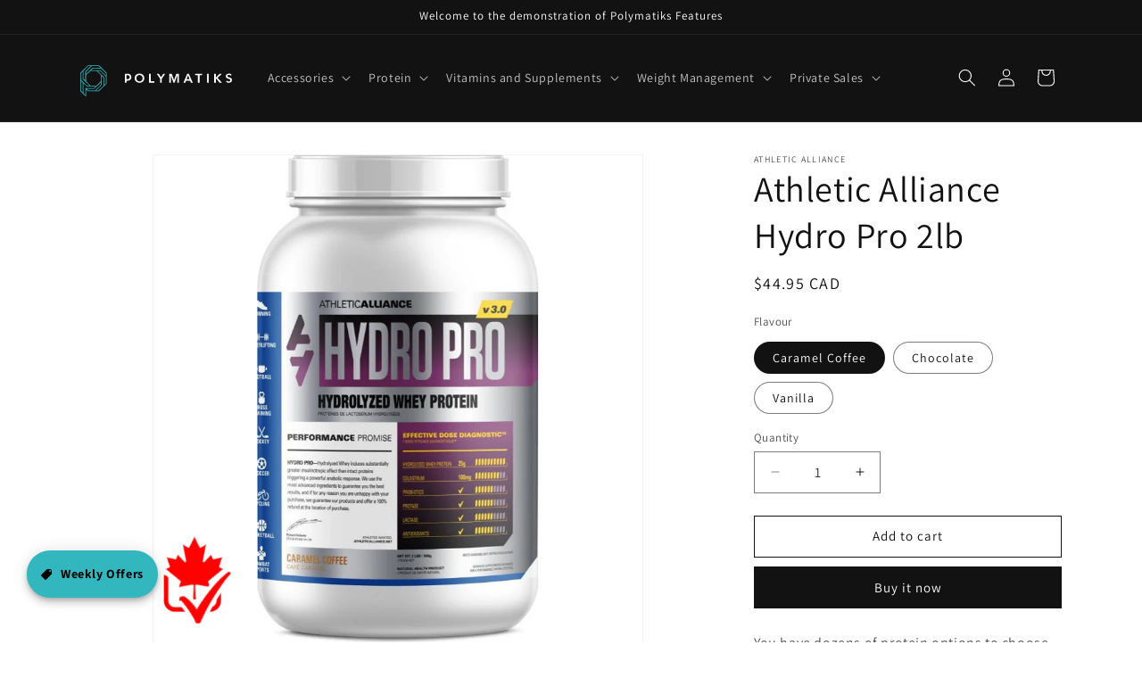

--- FILE ---
content_type: text/html; charset=utf-8
request_url: https://demo.polymatiks.ai/products/athletic-alliance-hydro-pro-2lb
body_size: 28411
content:
<!doctype html>
<html class="js" lang="en">
  <head>
    <meta charset="utf-8">
    <meta http-equiv="X-UA-Compatible" content="IE=edge">
    <meta name="viewport" content="width=device-width,initial-scale=1">
    <meta name="theme-color" content="">
    <link rel="canonical" href="https://demo.polymatiks.ai/products/athletic-alliance-hydro-pro-2lb"><link rel="icon" type="image/png" href="//demo.polymatiks.ai/cdn/shop/files/logo.svg?crop=center&height=32&v=1677674874&width=32"><link rel="preconnect" href="https://fonts.shopifycdn.com" crossorigin><title>
      Athletic Alliance Hydro Pro 2lb
 &ndash; Polymatiks Demo Store</title>

    
      <meta name="description" content="You have dozens of protein options to choose from. So, why choose Hydro Pro? Let me tell you. As you’re likely aware, digestive issues are one of the most common problems people face with protein powders. As you also know, fast digesting proteins are generally the go-to for post-workout nutrition and taste, taste defin">
    

    

<meta property="og:site_name" content="Polymatiks Demo Store">
<meta property="og:url" content="https://demo.polymatiks.ai/products/athletic-alliance-hydro-pro-2lb">
<meta property="og:title" content="Athletic Alliance Hydro Pro 2lb">
<meta property="og:type" content="product">
<meta property="og:description" content="You have dozens of protein options to choose from. So, why choose Hydro Pro? Let me tell you. As you’re likely aware, digestive issues are one of the most common problems people face with protein powders. As you also know, fast digesting proteins are generally the go-to for post-workout nutrition and taste, taste defin"><meta property="og:image" content="http://demo.polymatiks.ai/cdn/shop/products/Hydro_Pro_2lb_Caramel_Coffee.png?v=1675443429">
  <meta property="og:image:secure_url" content="https://demo.polymatiks.ai/cdn/shop/products/Hydro_Pro_2lb_Caramel_Coffee.png?v=1675443429">
  <meta property="og:image:width" content="800">
  <meta property="og:image:height" content="800"><meta property="og:price:amount" content="44.95">
  <meta property="og:price:currency" content="CAD"><meta name="twitter:card" content="summary_large_image">
<meta name="twitter:title" content="Athletic Alliance Hydro Pro 2lb">
<meta name="twitter:description" content="You have dozens of protein options to choose from. So, why choose Hydro Pro? Let me tell you. As you’re likely aware, digestive issues are one of the most common problems people face with protein powders. As you also know, fast digesting proteins are generally the go-to for post-workout nutrition and taste, taste defin">


    <script src="//demo.polymatiks.ai/cdn/shop/t/11/assets/constants.js?v=132983761750457495441720094998" defer="defer"></script>
    <script src="//demo.polymatiks.ai/cdn/shop/t/11/assets/pubsub.js?v=158357773527763999511720094998" defer="defer"></script>
    <script src="//demo.polymatiks.ai/cdn/shop/t/11/assets/global.js?v=88558128918567037191720094998" defer="defer"></script><script src="//demo.polymatiks.ai/cdn/shop/t/11/assets/animations.js?v=88693664871331136111720094997" defer="defer"></script><script>window.performance && window.performance.mark && window.performance.mark('shopify.content_for_header.start');</script><meta id="shopify-digital-wallet" name="shopify-digital-wallet" content="/71957479724/digital_wallets/dialog">
<link rel="alternate" type="application/json+oembed" href="https://demo.polymatiks.ai/products/athletic-alliance-hydro-pro-2lb.oembed">
<script async="async" src="/checkouts/internal/preloads.js?locale=en-CA"></script>
<script id="shopify-features" type="application/json">{"accessToken":"76ee8fa59113dce9999665d55d1a890c","betas":["rich-media-storefront-analytics"],"domain":"demo.polymatiks.ai","predictiveSearch":true,"shopId":71957479724,"locale":"en"}</script>
<script>var Shopify = Shopify || {};
Shopify.shop = "polymatiks-demo-store.myshopify.com";
Shopify.locale = "en";
Shopify.currency = {"active":"CAD","rate":"1.0"};
Shopify.country = "CA";
Shopify.theme = {"name":"Dawn","id":169590391084,"schema_name":"Dawn","schema_version":"15.0.0","theme_store_id":887,"role":"main"};
Shopify.theme.handle = "null";
Shopify.theme.style = {"id":null,"handle":null};
Shopify.cdnHost = "demo.polymatiks.ai/cdn";
Shopify.routes = Shopify.routes || {};
Shopify.routes.root = "/";</script>
<script type="module">!function(o){(o.Shopify=o.Shopify||{}).modules=!0}(window);</script>
<script>!function(o){function n(){var o=[];function n(){o.push(Array.prototype.slice.apply(arguments))}return n.q=o,n}var t=o.Shopify=o.Shopify||{};t.loadFeatures=n(),t.autoloadFeatures=n()}(window);</script>
<script id="shop-js-analytics" type="application/json">{"pageType":"product"}</script>
<script defer="defer" async type="module" src="//demo.polymatiks.ai/cdn/shopifycloud/shop-js/modules/v2/client.init-shop-cart-sync_BN7fPSNr.en.esm.js"></script>
<script defer="defer" async type="module" src="//demo.polymatiks.ai/cdn/shopifycloud/shop-js/modules/v2/chunk.common_Cbph3Kss.esm.js"></script>
<script defer="defer" async type="module" src="//demo.polymatiks.ai/cdn/shopifycloud/shop-js/modules/v2/chunk.modal_DKumMAJ1.esm.js"></script>
<script type="module">
  await import("//demo.polymatiks.ai/cdn/shopifycloud/shop-js/modules/v2/client.init-shop-cart-sync_BN7fPSNr.en.esm.js");
await import("//demo.polymatiks.ai/cdn/shopifycloud/shop-js/modules/v2/chunk.common_Cbph3Kss.esm.js");
await import("//demo.polymatiks.ai/cdn/shopifycloud/shop-js/modules/v2/chunk.modal_DKumMAJ1.esm.js");

  window.Shopify.SignInWithShop?.initShopCartSync?.({"fedCMEnabled":true,"windoidEnabled":true});

</script>
<script id="__st">var __st={"a":71957479724,"offset":-18000,"reqid":"b7080fe3-2974-42da-9d8c-20628b0e1063-1769882144","pageurl":"demo.polymatiks.ai\/products\/athletic-alliance-hydro-pro-2lb","u":"e471328c9c01","p":"product","rtyp":"product","rid":8135423623468};</script>
<script>window.ShopifyPaypalV4VisibilityTracking = true;</script>
<script id="captcha-bootstrap">!function(){'use strict';const t='contact',e='account',n='new_comment',o=[[t,t],['blogs',n],['comments',n],[t,'customer']],c=[[e,'customer_login'],[e,'guest_login'],[e,'recover_customer_password'],[e,'create_customer']],r=t=>t.map((([t,e])=>`form[action*='/${t}']:not([data-nocaptcha='true']) input[name='form_type'][value='${e}']`)).join(','),a=t=>()=>t?[...document.querySelectorAll(t)].map((t=>t.form)):[];function s(){const t=[...o],e=r(t);return a(e)}const i='password',u='form_key',d=['recaptcha-v3-token','g-recaptcha-response','h-captcha-response',i],f=()=>{try{return window.sessionStorage}catch{return}},m='__shopify_v',_=t=>t.elements[u];function p(t,e,n=!1){try{const o=window.sessionStorage,c=JSON.parse(o.getItem(e)),{data:r}=function(t){const{data:e,action:n}=t;return t[m]||n?{data:e,action:n}:{data:t,action:n}}(c);for(const[e,n]of Object.entries(r))t.elements[e]&&(t.elements[e].value=n);n&&o.removeItem(e)}catch(o){console.error('form repopulation failed',{error:o})}}const l='form_type',E='cptcha';function T(t){t.dataset[E]=!0}const w=window,h=w.document,L='Shopify',v='ce_forms',y='captcha';let A=!1;((t,e)=>{const n=(g='f06e6c50-85a8-45c8-87d0-21a2b65856fe',I='https://cdn.shopify.com/shopifycloud/storefront-forms-hcaptcha/ce_storefront_forms_captcha_hcaptcha.v1.5.2.iife.js',D={infoText:'Protected by hCaptcha',privacyText:'Privacy',termsText:'Terms'},(t,e,n)=>{const o=w[L][v],c=o.bindForm;if(c)return c(t,g,e,D).then(n);var r;o.q.push([[t,g,e,D],n]),r=I,A||(h.body.append(Object.assign(h.createElement('script'),{id:'captcha-provider',async:!0,src:r})),A=!0)});var g,I,D;w[L]=w[L]||{},w[L][v]=w[L][v]||{},w[L][v].q=[],w[L][y]=w[L][y]||{},w[L][y].protect=function(t,e){n(t,void 0,e),T(t)},Object.freeze(w[L][y]),function(t,e,n,w,h,L){const[v,y,A,g]=function(t,e,n){const i=e?o:[],u=t?c:[],d=[...i,...u],f=r(d),m=r(i),_=r(d.filter((([t,e])=>n.includes(e))));return[a(f),a(m),a(_),s()]}(w,h,L),I=t=>{const e=t.target;return e instanceof HTMLFormElement?e:e&&e.form},D=t=>v().includes(t);t.addEventListener('submit',(t=>{const e=I(t);if(!e)return;const n=D(e)&&!e.dataset.hcaptchaBound&&!e.dataset.recaptchaBound,o=_(e),c=g().includes(e)&&(!o||!o.value);(n||c)&&t.preventDefault(),c&&!n&&(function(t){try{if(!f())return;!function(t){const e=f();if(!e)return;const n=_(t);if(!n)return;const o=n.value;o&&e.removeItem(o)}(t);const e=Array.from(Array(32),(()=>Math.random().toString(36)[2])).join('');!function(t,e){_(t)||t.append(Object.assign(document.createElement('input'),{type:'hidden',name:u})),t.elements[u].value=e}(t,e),function(t,e){const n=f();if(!n)return;const o=[...t.querySelectorAll(`input[type='${i}']`)].map((({name:t})=>t)),c=[...d,...o],r={};for(const[a,s]of new FormData(t).entries())c.includes(a)||(r[a]=s);n.setItem(e,JSON.stringify({[m]:1,action:t.action,data:r}))}(t,e)}catch(e){console.error('failed to persist form',e)}}(e),e.submit())}));const S=(t,e)=>{t&&!t.dataset[E]&&(n(t,e.some((e=>e===t))),T(t))};for(const o of['focusin','change'])t.addEventListener(o,(t=>{const e=I(t);D(e)&&S(e,y())}));const B=e.get('form_key'),M=e.get(l),P=B&&M;t.addEventListener('DOMContentLoaded',(()=>{const t=y();if(P)for(const e of t)e.elements[l].value===M&&p(e,B);[...new Set([...A(),...v().filter((t=>'true'===t.dataset.shopifyCaptcha))])].forEach((e=>S(e,t)))}))}(h,new URLSearchParams(w.location.search),n,t,e,['guest_login'])})(!0,!0)}();</script>
<script integrity="sha256-4kQ18oKyAcykRKYeNunJcIwy7WH5gtpwJnB7kiuLZ1E=" data-source-attribution="shopify.loadfeatures" defer="defer" src="//demo.polymatiks.ai/cdn/shopifycloud/storefront/assets/storefront/load_feature-a0a9edcb.js" crossorigin="anonymous"></script>
<script data-source-attribution="shopify.dynamic_checkout.dynamic.init">var Shopify=Shopify||{};Shopify.PaymentButton=Shopify.PaymentButton||{isStorefrontPortableWallets:!0,init:function(){window.Shopify.PaymentButton.init=function(){};var t=document.createElement("script");t.src="https://demo.polymatiks.ai/cdn/shopifycloud/portable-wallets/latest/portable-wallets.en.js",t.type="module",document.head.appendChild(t)}};
</script>
<script data-source-attribution="shopify.dynamic_checkout.buyer_consent">
  function portableWalletsHideBuyerConsent(e){var t=document.getElementById("shopify-buyer-consent"),n=document.getElementById("shopify-subscription-policy-button");t&&n&&(t.classList.add("hidden"),t.setAttribute("aria-hidden","true"),n.removeEventListener("click",e))}function portableWalletsShowBuyerConsent(e){var t=document.getElementById("shopify-buyer-consent"),n=document.getElementById("shopify-subscription-policy-button");t&&n&&(t.classList.remove("hidden"),t.removeAttribute("aria-hidden"),n.addEventListener("click",e))}window.Shopify?.PaymentButton&&(window.Shopify.PaymentButton.hideBuyerConsent=portableWalletsHideBuyerConsent,window.Shopify.PaymentButton.showBuyerConsent=portableWalletsShowBuyerConsent);
</script>
<script>
  function portableWalletsCleanup(e){e&&e.src&&console.error("Failed to load portable wallets script "+e.src);var t=document.querySelectorAll("shopify-accelerated-checkout .shopify-payment-button__skeleton, shopify-accelerated-checkout-cart .wallet-cart-button__skeleton"),e=document.getElementById("shopify-buyer-consent");for(let e=0;e<t.length;e++)t[e].remove();e&&e.remove()}function portableWalletsNotLoadedAsModule(e){e instanceof ErrorEvent&&"string"==typeof e.message&&e.message.includes("import.meta")&&"string"==typeof e.filename&&e.filename.includes("portable-wallets")&&(window.removeEventListener("error",portableWalletsNotLoadedAsModule),window.Shopify.PaymentButton.failedToLoad=e,"loading"===document.readyState?document.addEventListener("DOMContentLoaded",window.Shopify.PaymentButton.init):window.Shopify.PaymentButton.init())}window.addEventListener("error",portableWalletsNotLoadedAsModule);
</script>

<script type="module" src="https://demo.polymatiks.ai/cdn/shopifycloud/portable-wallets/latest/portable-wallets.en.js" onError="portableWalletsCleanup(this)" crossorigin="anonymous"></script>
<script nomodule>
  document.addEventListener("DOMContentLoaded", portableWalletsCleanup);
</script>

<link id="shopify-accelerated-checkout-styles" rel="stylesheet" media="screen" href="https://demo.polymatiks.ai/cdn/shopifycloud/portable-wallets/latest/accelerated-checkout-backwards-compat.css" crossorigin="anonymous">
<style id="shopify-accelerated-checkout-cart">
        #shopify-buyer-consent {
  margin-top: 1em;
  display: inline-block;
  width: 100%;
}

#shopify-buyer-consent.hidden {
  display: none;
}

#shopify-subscription-policy-button {
  background: none;
  border: none;
  padding: 0;
  text-decoration: underline;
  font-size: inherit;
  cursor: pointer;
}

#shopify-subscription-policy-button::before {
  box-shadow: none;
}

      </style>
<script id="sections-script" data-sections="header" defer="defer" src="//demo.polymatiks.ai/cdn/shop/t/11/compiled_assets/scripts.js?v=215"></script>
<script>window.performance && window.performance.mark && window.performance.mark('shopify.content_for_header.end');</script>


    <style data-shopify>
      @font-face {
  font-family: Assistant;
  font-weight: 400;
  font-style: normal;
  font-display: swap;
  src: url("//demo.polymatiks.ai/cdn/fonts/assistant/assistant_n4.9120912a469cad1cc292572851508ca49d12e768.woff2") format("woff2"),
       url("//demo.polymatiks.ai/cdn/fonts/assistant/assistant_n4.6e9875ce64e0fefcd3f4446b7ec9036b3ddd2985.woff") format("woff");
}

      @font-face {
  font-family: Assistant;
  font-weight: 700;
  font-style: normal;
  font-display: swap;
  src: url("//demo.polymatiks.ai/cdn/fonts/assistant/assistant_n7.bf44452348ec8b8efa3aa3068825305886b1c83c.woff2") format("woff2"),
       url("//demo.polymatiks.ai/cdn/fonts/assistant/assistant_n7.0c887fee83f6b3bda822f1150b912c72da0f7b64.woff") format("woff");
}

      
      
      @font-face {
  font-family: Assistant;
  font-weight: 400;
  font-style: normal;
  font-display: swap;
  src: url("//demo.polymatiks.ai/cdn/fonts/assistant/assistant_n4.9120912a469cad1cc292572851508ca49d12e768.woff2") format("woff2"),
       url("//demo.polymatiks.ai/cdn/fonts/assistant/assistant_n4.6e9875ce64e0fefcd3f4446b7ec9036b3ddd2985.woff") format("woff");
}


      
        :root,
        .color-scheme-1 {
          --color-background: 255,255,255;
        
          --gradient-background: #ffffff;
        

        

        --color-foreground: 18,18,18;
        --color-background-contrast: 191,191,191;
        --color-shadow: 18,18,18;
        --color-button: 18,18,18;
        --color-button-text: 255,255,255;
        --color-secondary-button: 255,255,255;
        --color-secondary-button-text: 18,18,18;
        --color-link: 18,18,18;
        --color-badge-foreground: 18,18,18;
        --color-badge-background: 255,255,255;
        --color-badge-border: 18,18,18;
        --payment-terms-background-color: rgb(255 255 255);
      }
      
        
        .color-scheme-2 {
          --color-background: 243,243,243;
        
          --gradient-background: #f3f3f3;
        

        

        --color-foreground: 18,18,18;
        --color-background-contrast: 179,179,179;
        --color-shadow: 18,18,18;
        --color-button: 18,18,18;
        --color-button-text: 243,243,243;
        --color-secondary-button: 243,243,243;
        --color-secondary-button-text: 18,18,18;
        --color-link: 18,18,18;
        --color-badge-foreground: 18,18,18;
        --color-badge-background: 243,243,243;
        --color-badge-border: 18,18,18;
        --payment-terms-background-color: rgb(243 243 243);
      }
      
        
        .color-scheme-3 {
          --color-background: 36,40,51;
        
          --gradient-background: #242833;
        

        

        --color-foreground: 255,255,255;
        --color-background-contrast: 47,52,66;
        --color-shadow: 18,18,18;
        --color-button: 255,255,255;
        --color-button-text: 0,0,0;
        --color-secondary-button: 36,40,51;
        --color-secondary-button-text: 255,255,255;
        --color-link: 255,255,255;
        --color-badge-foreground: 255,255,255;
        --color-badge-background: 36,40,51;
        --color-badge-border: 255,255,255;
        --payment-terms-background-color: rgb(36 40 51);
      }
      
        
        .color-scheme-4 {
          --color-background: 18,18,18;
        
          --gradient-background: #121212;
        

        

        --color-foreground: 255,255,255;
        --color-background-contrast: 146,146,146;
        --color-shadow: 18,18,18;
        --color-button: 255,255,255;
        --color-button-text: 18,18,18;
        --color-secondary-button: 18,18,18;
        --color-secondary-button-text: 255,255,255;
        --color-link: 255,255,255;
        --color-badge-foreground: 255,255,255;
        --color-badge-background: 18,18,18;
        --color-badge-border: 255,255,255;
        --payment-terms-background-color: rgb(18 18 18);
      }
      
        
        .color-scheme-5 {
          --color-background: 51,79,180;
        
          --gradient-background: #334fb4;
        

        

        --color-foreground: 255,255,255;
        --color-background-contrast: 23,35,81;
        --color-shadow: 18,18,18;
        --color-button: 255,255,255;
        --color-button-text: 51,79,180;
        --color-secondary-button: 51,79,180;
        --color-secondary-button-text: 255,255,255;
        --color-link: 255,255,255;
        --color-badge-foreground: 255,255,255;
        --color-badge-background: 51,79,180;
        --color-badge-border: 255,255,255;
        --payment-terms-background-color: rgb(51 79 180);
      }
      

      body, .color-scheme-1, .color-scheme-2, .color-scheme-3, .color-scheme-4, .color-scheme-5 {
        color: rgba(var(--color-foreground), 0.75);
        background-color: rgb(var(--color-background));
      }

      :root {
        --font-body-family: Assistant, sans-serif;
        --font-body-style: normal;
        --font-body-weight: 400;
        --font-body-weight-bold: 700;

        --font-heading-family: Assistant, sans-serif;
        --font-heading-style: normal;
        --font-heading-weight: 400;

        --font-body-scale: 1.0;
        --font-heading-scale: 1.0;

        --media-padding: px;
        --media-border-opacity: 0.05;
        --media-border-width: 1px;
        --media-radius: 0px;
        --media-shadow-opacity: 0.0;
        --media-shadow-horizontal-offset: 0px;
        --media-shadow-vertical-offset: 4px;
        --media-shadow-blur-radius: 5px;
        --media-shadow-visible: 0;

        --page-width: 120rem;
        --page-width-margin: 0rem;

        --product-card-image-padding: 0.0rem;
        --product-card-corner-radius: 0.0rem;
        --product-card-text-alignment: left;
        --product-card-border-width: 0.0rem;
        --product-card-border-opacity: 0.1;
        --product-card-shadow-opacity: 0.0;
        --product-card-shadow-visible: 0;
        --product-card-shadow-horizontal-offset: 0.0rem;
        --product-card-shadow-vertical-offset: 0.4rem;
        --product-card-shadow-blur-radius: 0.5rem;

        --collection-card-image-padding: 0.0rem;
        --collection-card-corner-radius: 0.0rem;
        --collection-card-text-alignment: left;
        --collection-card-border-width: 0.0rem;
        --collection-card-border-opacity: 0.1;
        --collection-card-shadow-opacity: 0.0;
        --collection-card-shadow-visible: 0;
        --collection-card-shadow-horizontal-offset: 0.0rem;
        --collection-card-shadow-vertical-offset: 0.4rem;
        --collection-card-shadow-blur-radius: 0.5rem;

        --blog-card-image-padding: 0.0rem;
        --blog-card-corner-radius: 0.0rem;
        --blog-card-text-alignment: left;
        --blog-card-border-width: 0.0rem;
        --blog-card-border-opacity: 0.1;
        --blog-card-shadow-opacity: 0.0;
        --blog-card-shadow-visible: 0;
        --blog-card-shadow-horizontal-offset: 0.0rem;
        --blog-card-shadow-vertical-offset: 0.4rem;
        --blog-card-shadow-blur-radius: 0.5rem;

        --badge-corner-radius: 4.0rem;

        --popup-border-width: 1px;
        --popup-border-opacity: 0.1;
        --popup-corner-radius: 0px;
        --popup-shadow-opacity: 0.0;
        --popup-shadow-horizontal-offset: 0px;
        --popup-shadow-vertical-offset: 4px;
        --popup-shadow-blur-radius: 5px;

        --drawer-border-width: 1px;
        --drawer-border-opacity: 0.1;
        --drawer-shadow-opacity: 0.0;
        --drawer-shadow-horizontal-offset: 0px;
        --drawer-shadow-vertical-offset: 4px;
        --drawer-shadow-blur-radius: 5px;

        --spacing-sections-desktop: 0px;
        --spacing-sections-mobile: 0px;

        --grid-desktop-vertical-spacing: 8px;
        --grid-desktop-horizontal-spacing: 8px;
        --grid-mobile-vertical-spacing: 4px;
        --grid-mobile-horizontal-spacing: 4px;

        --text-boxes-border-opacity: 0.1;
        --text-boxes-border-width: 0px;
        --text-boxes-radius: 0px;
        --text-boxes-shadow-opacity: 0.0;
        --text-boxes-shadow-visible: 0;
        --text-boxes-shadow-horizontal-offset: 0px;
        --text-boxes-shadow-vertical-offset: 4px;
        --text-boxes-shadow-blur-radius: 5px;

        --buttons-radius: 0px;
        --buttons-radius-outset: 0px;
        --buttons-border-width: 1px;
        --buttons-border-opacity: 1.0;
        --buttons-shadow-opacity: 0.0;
        --buttons-shadow-visible: 0;
        --buttons-shadow-horizontal-offset: 0px;
        --buttons-shadow-vertical-offset: 4px;
        --buttons-shadow-blur-radius: 5px;
        --buttons-border-offset: 0px;

        --inputs-radius: 0px;
        --inputs-border-width: 1px;
        --inputs-border-opacity: 0.55;
        --inputs-shadow-opacity: 0.0;
        --inputs-shadow-horizontal-offset: 0px;
        --inputs-margin-offset: 0px;
        --inputs-shadow-vertical-offset: 4px;
        --inputs-shadow-blur-radius: 5px;
        --inputs-radius-outset: 0px;

        --variant-pills-radius: 40px;
        --variant-pills-border-width: 1px;
        --variant-pills-border-opacity: 0.55;
        --variant-pills-shadow-opacity: 0.0;
        --variant-pills-shadow-horizontal-offset: 0px;
        --variant-pills-shadow-vertical-offset: 4px;
        --variant-pills-shadow-blur-radius: 5px;
      }

      *,
      *::before,
      *::after {
        box-sizing: inherit;
      }

      html {
        box-sizing: border-box;
        font-size: calc(var(--font-body-scale) * 62.5%);
        height: 100%;
      }

      body {
        display: grid;
        grid-template-rows: auto auto 1fr auto;
        grid-template-columns: 100%;
        min-height: 100%;
        margin: 0;
        font-size: 1.5rem;
        letter-spacing: 0.06rem;
        line-height: calc(1 + 0.8 / var(--font-body-scale));
        font-family: var(--font-body-family);
        font-style: var(--font-body-style);
        font-weight: var(--font-body-weight);
      }

      @media screen and (min-width: 750px) {
        body {
          font-size: 1.6rem;
        }
      }
    </style>

    <link href="//demo.polymatiks.ai/cdn/shop/t/11/assets/base.css?v=144968985024194912401720094997" rel="stylesheet" type="text/css" media="all" />

      <link rel="preload" as="font" href="//demo.polymatiks.ai/cdn/fonts/assistant/assistant_n4.9120912a469cad1cc292572851508ca49d12e768.woff2" type="font/woff2" crossorigin>
      

      <link rel="preload" as="font" href="//demo.polymatiks.ai/cdn/fonts/assistant/assistant_n4.9120912a469cad1cc292572851508ca49d12e768.woff2" type="font/woff2" crossorigin>
      
<link
        rel="stylesheet"
        href="//demo.polymatiks.ai/cdn/shop/t/11/assets/component-predictive-search.css?v=118923337488134913561720094997"
        media="print"
        onload="this.media='all'"
      ><script>
      if (Shopify.designMode) {
        document.documentElement.classList.add('shopify-design-mode');
      }
    </script>
  <script src="https://cdn.shopify.com/extensions/ad2505f1-cc23-4f1a-8521-d2c7f36f09c0/personalized-offers-38/assets/polymatiks-embed-app.umd.js" type="text/javascript" defer="defer"></script>
<script src="https://cdn.shopify.com/extensions/ad2505f1-cc23-4f1a-8521-d2c7f36f09c0/personalized-offers-38/assets/polymatiks-upsell-app.umd.js" type="text/javascript" defer="defer"></script>
<script src="https://cdn.shopify.com/extensions/ad2505f1-cc23-4f1a-8521-d2c7f36f09c0/personalized-offers-38/assets/polymatiks-product-price.umd.js" type="text/javascript" defer="defer"></script>
<link href="https://monorail-edge.shopifysvc.com" rel="dns-prefetch">
<script>(function(){if ("sendBeacon" in navigator && "performance" in window) {try {var session_token_from_headers = performance.getEntriesByType('navigation')[0].serverTiming.find(x => x.name == '_s').description;} catch {var session_token_from_headers = undefined;}var session_cookie_matches = document.cookie.match(/_shopify_s=([^;]*)/);var session_token_from_cookie = session_cookie_matches && session_cookie_matches.length === 2 ? session_cookie_matches[1] : "";var session_token = session_token_from_headers || session_token_from_cookie || "";function handle_abandonment_event(e) {var entries = performance.getEntries().filter(function(entry) {return /monorail-edge.shopifysvc.com/.test(entry.name);});if (!window.abandonment_tracked && entries.length === 0) {window.abandonment_tracked = true;var currentMs = Date.now();var navigation_start = performance.timing.navigationStart;var payload = {shop_id: 71957479724,url: window.location.href,navigation_start,duration: currentMs - navigation_start,session_token,page_type: "product"};window.navigator.sendBeacon("https://monorail-edge.shopifysvc.com/v1/produce", JSON.stringify({schema_id: "online_store_buyer_site_abandonment/1.1",payload: payload,metadata: {event_created_at_ms: currentMs,event_sent_at_ms: currentMs}}));}}window.addEventListener('pagehide', handle_abandonment_event);}}());</script>
<script id="web-pixels-manager-setup">(function e(e,d,r,n,o){if(void 0===o&&(o={}),!Boolean(null===(a=null===(i=window.Shopify)||void 0===i?void 0:i.analytics)||void 0===a?void 0:a.replayQueue)){var i,a;window.Shopify=window.Shopify||{};var t=window.Shopify;t.analytics=t.analytics||{};var s=t.analytics;s.replayQueue=[],s.publish=function(e,d,r){return s.replayQueue.push([e,d,r]),!0};try{self.performance.mark("wpm:start")}catch(e){}var l=function(){var e={modern:/Edge?\/(1{2}[4-9]|1[2-9]\d|[2-9]\d{2}|\d{4,})\.\d+(\.\d+|)|Firefox\/(1{2}[4-9]|1[2-9]\d|[2-9]\d{2}|\d{4,})\.\d+(\.\d+|)|Chrom(ium|e)\/(9{2}|\d{3,})\.\d+(\.\d+|)|(Maci|X1{2}).+ Version\/(15\.\d+|(1[6-9]|[2-9]\d|\d{3,})\.\d+)([,.]\d+|)( \(\w+\)|)( Mobile\/\w+|) Safari\/|Chrome.+OPR\/(9{2}|\d{3,})\.\d+\.\d+|(CPU[ +]OS|iPhone[ +]OS|CPU[ +]iPhone|CPU IPhone OS|CPU iPad OS)[ +]+(15[._]\d+|(1[6-9]|[2-9]\d|\d{3,})[._]\d+)([._]\d+|)|Android:?[ /-](13[3-9]|1[4-9]\d|[2-9]\d{2}|\d{4,})(\.\d+|)(\.\d+|)|Android.+Firefox\/(13[5-9]|1[4-9]\d|[2-9]\d{2}|\d{4,})\.\d+(\.\d+|)|Android.+Chrom(ium|e)\/(13[3-9]|1[4-9]\d|[2-9]\d{2}|\d{4,})\.\d+(\.\d+|)|SamsungBrowser\/([2-9]\d|\d{3,})\.\d+/,legacy:/Edge?\/(1[6-9]|[2-9]\d|\d{3,})\.\d+(\.\d+|)|Firefox\/(5[4-9]|[6-9]\d|\d{3,})\.\d+(\.\d+|)|Chrom(ium|e)\/(5[1-9]|[6-9]\d|\d{3,})\.\d+(\.\d+|)([\d.]+$|.*Safari\/(?![\d.]+ Edge\/[\d.]+$))|(Maci|X1{2}).+ Version\/(10\.\d+|(1[1-9]|[2-9]\d|\d{3,})\.\d+)([,.]\d+|)( \(\w+\)|)( Mobile\/\w+|) Safari\/|Chrome.+OPR\/(3[89]|[4-9]\d|\d{3,})\.\d+\.\d+|(CPU[ +]OS|iPhone[ +]OS|CPU[ +]iPhone|CPU IPhone OS|CPU iPad OS)[ +]+(10[._]\d+|(1[1-9]|[2-9]\d|\d{3,})[._]\d+)([._]\d+|)|Android:?[ /-](13[3-9]|1[4-9]\d|[2-9]\d{2}|\d{4,})(\.\d+|)(\.\d+|)|Mobile Safari.+OPR\/([89]\d|\d{3,})\.\d+\.\d+|Android.+Firefox\/(13[5-9]|1[4-9]\d|[2-9]\d{2}|\d{4,})\.\d+(\.\d+|)|Android.+Chrom(ium|e)\/(13[3-9]|1[4-9]\d|[2-9]\d{2}|\d{4,})\.\d+(\.\d+|)|Android.+(UC? ?Browser|UCWEB|U3)[ /]?(15\.([5-9]|\d{2,})|(1[6-9]|[2-9]\d|\d{3,})\.\d+)\.\d+|SamsungBrowser\/(5\.\d+|([6-9]|\d{2,})\.\d+)|Android.+MQ{2}Browser\/(14(\.(9|\d{2,})|)|(1[5-9]|[2-9]\d|\d{3,})(\.\d+|))(\.\d+|)|K[Aa][Ii]OS\/(3\.\d+|([4-9]|\d{2,})\.\d+)(\.\d+|)/},d=e.modern,r=e.legacy,n=navigator.userAgent;return n.match(d)?"modern":n.match(r)?"legacy":"unknown"}(),u="modern"===l?"modern":"legacy",c=(null!=n?n:{modern:"",legacy:""})[u],f=function(e){return[e.baseUrl,"/wpm","/b",e.hashVersion,"modern"===e.buildTarget?"m":"l",".js"].join("")}({baseUrl:d,hashVersion:r,buildTarget:u}),m=function(e){var d=e.version,r=e.bundleTarget,n=e.surface,o=e.pageUrl,i=e.monorailEndpoint;return{emit:function(e){var a=e.status,t=e.errorMsg,s=(new Date).getTime(),l=JSON.stringify({metadata:{event_sent_at_ms:s},events:[{schema_id:"web_pixels_manager_load/3.1",payload:{version:d,bundle_target:r,page_url:o,status:a,surface:n,error_msg:t},metadata:{event_created_at_ms:s}}]});if(!i)return console&&console.warn&&console.warn("[Web Pixels Manager] No Monorail endpoint provided, skipping logging."),!1;try{return self.navigator.sendBeacon.bind(self.navigator)(i,l)}catch(e){}var u=new XMLHttpRequest;try{return u.open("POST",i,!0),u.setRequestHeader("Content-Type","text/plain"),u.send(l),!0}catch(e){return console&&console.warn&&console.warn("[Web Pixels Manager] Got an unhandled error while logging to Monorail."),!1}}}}({version:r,bundleTarget:l,surface:e.surface,pageUrl:self.location.href,monorailEndpoint:e.monorailEndpoint});try{o.browserTarget=l,function(e){var d=e.src,r=e.async,n=void 0===r||r,o=e.onload,i=e.onerror,a=e.sri,t=e.scriptDataAttributes,s=void 0===t?{}:t,l=document.createElement("script"),u=document.querySelector("head"),c=document.querySelector("body");if(l.async=n,l.src=d,a&&(l.integrity=a,l.crossOrigin="anonymous"),s)for(var f in s)if(Object.prototype.hasOwnProperty.call(s,f))try{l.dataset[f]=s[f]}catch(e){}if(o&&l.addEventListener("load",o),i&&l.addEventListener("error",i),u)u.appendChild(l);else{if(!c)throw new Error("Did not find a head or body element to append the script");c.appendChild(l)}}({src:f,async:!0,onload:function(){if(!function(){var e,d;return Boolean(null===(d=null===(e=window.Shopify)||void 0===e?void 0:e.analytics)||void 0===d?void 0:d.initialized)}()){var d=window.webPixelsManager.init(e)||void 0;if(d){var r=window.Shopify.analytics;r.replayQueue.forEach((function(e){var r=e[0],n=e[1],o=e[2];d.publishCustomEvent(r,n,o)})),r.replayQueue=[],r.publish=d.publishCustomEvent,r.visitor=d.visitor,r.initialized=!0}}},onerror:function(){return m.emit({status:"failed",errorMsg:"".concat(f," has failed to load")})},sri:function(e){var d=/^sha384-[A-Za-z0-9+/=]+$/;return"string"==typeof e&&d.test(e)}(c)?c:"",scriptDataAttributes:o}),m.emit({status:"loading"})}catch(e){m.emit({status:"failed",errorMsg:(null==e?void 0:e.message)||"Unknown error"})}}})({shopId: 71957479724,storefrontBaseUrl: "https://demo.polymatiks.ai",extensionsBaseUrl: "https://extensions.shopifycdn.com/cdn/shopifycloud/web-pixels-manager",monorailEndpoint: "https://monorail-edge.shopifysvc.com/unstable/produce_batch",surface: "storefront-renderer",enabledBetaFlags: ["2dca8a86"],webPixelsConfigList: [{"id":"shopify-app-pixel","configuration":"{}","eventPayloadVersion":"v1","runtimeContext":"STRICT","scriptVersion":"0450","apiClientId":"shopify-pixel","type":"APP","privacyPurposes":["ANALYTICS","MARKETING"]},{"id":"shopify-custom-pixel","eventPayloadVersion":"v1","runtimeContext":"LAX","scriptVersion":"0450","apiClientId":"shopify-pixel","type":"CUSTOM","privacyPurposes":["ANALYTICS","MARKETING"]}],isMerchantRequest: false,initData: {"shop":{"name":"Polymatiks Demo Store","paymentSettings":{"currencyCode":"CAD"},"myshopifyDomain":"polymatiks-demo-store.myshopify.com","countryCode":"CA","storefrontUrl":"https:\/\/demo.polymatiks.ai"},"customer":null,"cart":null,"checkout":null,"productVariants":[{"price":{"amount":44.95,"currencyCode":"CAD"},"product":{"title":"Athletic Alliance Hydro Pro 2lb","vendor":"Athletic Alliance","id":"8135423623468","untranslatedTitle":"Athletic Alliance Hydro Pro 2lb","url":"\/products\/athletic-alliance-hydro-pro-2lb","type":"Top Sellers"},"id":"44470598992172","image":{"src":"\/\/demo.polymatiks.ai\/cdn\/shop\/products\/Hydro_Pro_2lb_Caramel_Coffee.png?v=1675443429"},"sku":"","title":"Caramel Coffee","untranslatedTitle":"Caramel Coffee"},{"price":{"amount":44.95,"currencyCode":"CAD"},"product":{"title":"Athletic Alliance Hydro Pro 2lb","vendor":"Athletic Alliance","id":"8135423623468","untranslatedTitle":"Athletic Alliance Hydro Pro 2lb","url":"\/products\/athletic-alliance-hydro-pro-2lb","type":"Top Sellers"},"id":"44470599024940","image":{"src":"\/\/demo.polymatiks.ai\/cdn\/shop\/products\/Hydro_Pro_2lb_Chocolate_-_CAN.png?v=1675443429"},"sku":"","title":"Chocolate","untranslatedTitle":"Chocolate"},{"price":{"amount":44.95,"currencyCode":"CAD"},"product":{"title":"Athletic Alliance Hydro Pro 2lb","vendor":"Athletic Alliance","id":"8135423623468","untranslatedTitle":"Athletic Alliance Hydro Pro 2lb","url":"\/products\/athletic-alliance-hydro-pro-2lb","type":"Top Sellers"},"id":"44470599057708","image":{"src":"\/\/demo.polymatiks.ai\/cdn\/shop\/products\/Hydro_Pro_2lb_Vanilla.png?v=1675443429"},"sku":"","title":"Vanilla","untranslatedTitle":"Vanilla"}],"purchasingCompany":null},},"https://demo.polymatiks.ai/cdn","1d2a099fw23dfb22ep557258f5m7a2edbae",{"modern":"","legacy":""},{"shopId":"71957479724","storefrontBaseUrl":"https:\/\/demo.polymatiks.ai","extensionBaseUrl":"https:\/\/extensions.shopifycdn.com\/cdn\/shopifycloud\/web-pixels-manager","surface":"storefront-renderer","enabledBetaFlags":"[\"2dca8a86\"]","isMerchantRequest":"false","hashVersion":"1d2a099fw23dfb22ep557258f5m7a2edbae","publish":"custom","events":"[[\"page_viewed\",{}],[\"product_viewed\",{\"productVariant\":{\"price\":{\"amount\":44.95,\"currencyCode\":\"CAD\"},\"product\":{\"title\":\"Athletic Alliance Hydro Pro 2lb\",\"vendor\":\"Athletic Alliance\",\"id\":\"8135423623468\",\"untranslatedTitle\":\"Athletic Alliance Hydro Pro 2lb\",\"url\":\"\/products\/athletic-alliance-hydro-pro-2lb\",\"type\":\"Top Sellers\"},\"id\":\"44470598992172\",\"image\":{\"src\":\"\/\/demo.polymatiks.ai\/cdn\/shop\/products\/Hydro_Pro_2lb_Caramel_Coffee.png?v=1675443429\"},\"sku\":\"\",\"title\":\"Caramel Coffee\",\"untranslatedTitle\":\"Caramel Coffee\"}}]]"});</script><script>
  window.ShopifyAnalytics = window.ShopifyAnalytics || {};
  window.ShopifyAnalytics.meta = window.ShopifyAnalytics.meta || {};
  window.ShopifyAnalytics.meta.currency = 'CAD';
  var meta = {"product":{"id":8135423623468,"gid":"gid:\/\/shopify\/Product\/8135423623468","vendor":"Athletic Alliance","type":"Top Sellers","handle":"athletic-alliance-hydro-pro-2lb","variants":[{"id":44470598992172,"price":4495,"name":"Athletic Alliance Hydro Pro 2lb - Caramel Coffee","public_title":"Caramel Coffee","sku":""},{"id":44470599024940,"price":4495,"name":"Athletic Alliance Hydro Pro 2lb - Chocolate","public_title":"Chocolate","sku":""},{"id":44470599057708,"price":4495,"name":"Athletic Alliance Hydro Pro 2lb - Vanilla","public_title":"Vanilla","sku":""}],"remote":false},"page":{"pageType":"product","resourceType":"product","resourceId":8135423623468,"requestId":"b7080fe3-2974-42da-9d8c-20628b0e1063-1769882144"}};
  for (var attr in meta) {
    window.ShopifyAnalytics.meta[attr] = meta[attr];
  }
</script>
<script class="analytics">
  (function () {
    var customDocumentWrite = function(content) {
      var jquery = null;

      if (window.jQuery) {
        jquery = window.jQuery;
      } else if (window.Checkout && window.Checkout.$) {
        jquery = window.Checkout.$;
      }

      if (jquery) {
        jquery('body').append(content);
      }
    };

    var hasLoggedConversion = function(token) {
      if (token) {
        return document.cookie.indexOf('loggedConversion=' + token) !== -1;
      }
      return false;
    }

    var setCookieIfConversion = function(token) {
      if (token) {
        var twoMonthsFromNow = new Date(Date.now());
        twoMonthsFromNow.setMonth(twoMonthsFromNow.getMonth() + 2);

        document.cookie = 'loggedConversion=' + token + '; expires=' + twoMonthsFromNow;
      }
    }

    var trekkie = window.ShopifyAnalytics.lib = window.trekkie = window.trekkie || [];
    if (trekkie.integrations) {
      return;
    }
    trekkie.methods = [
      'identify',
      'page',
      'ready',
      'track',
      'trackForm',
      'trackLink'
    ];
    trekkie.factory = function(method) {
      return function() {
        var args = Array.prototype.slice.call(arguments);
        args.unshift(method);
        trekkie.push(args);
        return trekkie;
      };
    };
    for (var i = 0; i < trekkie.methods.length; i++) {
      var key = trekkie.methods[i];
      trekkie[key] = trekkie.factory(key);
    }
    trekkie.load = function(config) {
      trekkie.config = config || {};
      trekkie.config.initialDocumentCookie = document.cookie;
      var first = document.getElementsByTagName('script')[0];
      var script = document.createElement('script');
      script.type = 'text/javascript';
      script.onerror = function(e) {
        var scriptFallback = document.createElement('script');
        scriptFallback.type = 'text/javascript';
        scriptFallback.onerror = function(error) {
                var Monorail = {
      produce: function produce(monorailDomain, schemaId, payload) {
        var currentMs = new Date().getTime();
        var event = {
          schema_id: schemaId,
          payload: payload,
          metadata: {
            event_created_at_ms: currentMs,
            event_sent_at_ms: currentMs
          }
        };
        return Monorail.sendRequest("https://" + monorailDomain + "/v1/produce", JSON.stringify(event));
      },
      sendRequest: function sendRequest(endpointUrl, payload) {
        // Try the sendBeacon API
        if (window && window.navigator && typeof window.navigator.sendBeacon === 'function' && typeof window.Blob === 'function' && !Monorail.isIos12()) {
          var blobData = new window.Blob([payload], {
            type: 'text/plain'
          });

          if (window.navigator.sendBeacon(endpointUrl, blobData)) {
            return true;
          } // sendBeacon was not successful

        } // XHR beacon

        var xhr = new XMLHttpRequest();

        try {
          xhr.open('POST', endpointUrl);
          xhr.setRequestHeader('Content-Type', 'text/plain');
          xhr.send(payload);
        } catch (e) {
          console.log(e);
        }

        return false;
      },
      isIos12: function isIos12() {
        return window.navigator.userAgent.lastIndexOf('iPhone; CPU iPhone OS 12_') !== -1 || window.navigator.userAgent.lastIndexOf('iPad; CPU OS 12_') !== -1;
      }
    };
    Monorail.produce('monorail-edge.shopifysvc.com',
      'trekkie_storefront_load_errors/1.1',
      {shop_id: 71957479724,
      theme_id: 169590391084,
      app_name: "storefront",
      context_url: window.location.href,
      source_url: "//demo.polymatiks.ai/cdn/s/trekkie.storefront.c59ea00e0474b293ae6629561379568a2d7c4bba.min.js"});

        };
        scriptFallback.async = true;
        scriptFallback.src = '//demo.polymatiks.ai/cdn/s/trekkie.storefront.c59ea00e0474b293ae6629561379568a2d7c4bba.min.js';
        first.parentNode.insertBefore(scriptFallback, first);
      };
      script.async = true;
      script.src = '//demo.polymatiks.ai/cdn/s/trekkie.storefront.c59ea00e0474b293ae6629561379568a2d7c4bba.min.js';
      first.parentNode.insertBefore(script, first);
    };
    trekkie.load(
      {"Trekkie":{"appName":"storefront","development":false,"defaultAttributes":{"shopId":71957479724,"isMerchantRequest":null,"themeId":169590391084,"themeCityHash":"12341924146746465207","contentLanguage":"en","currency":"CAD","eventMetadataId":"6b40fbb4-be01-4b32-b373-f708cbe6852e"},"isServerSideCookieWritingEnabled":true,"monorailRegion":"shop_domain","enabledBetaFlags":["65f19447","b5387b81"]},"Session Attribution":{},"S2S":{"facebookCapiEnabled":false,"source":"trekkie-storefront-renderer","apiClientId":580111}}
    );

    var loaded = false;
    trekkie.ready(function() {
      if (loaded) return;
      loaded = true;

      window.ShopifyAnalytics.lib = window.trekkie;

      var originalDocumentWrite = document.write;
      document.write = customDocumentWrite;
      try { window.ShopifyAnalytics.merchantGoogleAnalytics.call(this); } catch(error) {};
      document.write = originalDocumentWrite;

      window.ShopifyAnalytics.lib.page(null,{"pageType":"product","resourceType":"product","resourceId":8135423623468,"requestId":"b7080fe3-2974-42da-9d8c-20628b0e1063-1769882144","shopifyEmitted":true});

      var match = window.location.pathname.match(/checkouts\/(.+)\/(thank_you|post_purchase)/)
      var token = match? match[1]: undefined;
      if (!hasLoggedConversion(token)) {
        setCookieIfConversion(token);
        window.ShopifyAnalytics.lib.track("Viewed Product",{"currency":"CAD","variantId":44470598992172,"productId":8135423623468,"productGid":"gid:\/\/shopify\/Product\/8135423623468","name":"Athletic Alliance Hydro Pro 2lb - Caramel Coffee","price":"44.95","sku":"","brand":"Athletic Alliance","variant":"Caramel Coffee","category":"Top Sellers","nonInteraction":true,"remote":false},undefined,undefined,{"shopifyEmitted":true});
      window.ShopifyAnalytics.lib.track("monorail:\/\/trekkie_storefront_viewed_product\/1.1",{"currency":"CAD","variantId":44470598992172,"productId":8135423623468,"productGid":"gid:\/\/shopify\/Product\/8135423623468","name":"Athletic Alliance Hydro Pro 2lb - Caramel Coffee","price":"44.95","sku":"","brand":"Athletic Alliance","variant":"Caramel Coffee","category":"Top Sellers","nonInteraction":true,"remote":false,"referer":"https:\/\/demo.polymatiks.ai\/products\/athletic-alliance-hydro-pro-2lb"});
      }
    });


        var eventsListenerScript = document.createElement('script');
        eventsListenerScript.async = true;
        eventsListenerScript.src = "//demo.polymatiks.ai/cdn/shopifycloud/storefront/assets/shop_events_listener-3da45d37.js";
        document.getElementsByTagName('head')[0].appendChild(eventsListenerScript);

})();</script>
<script
  defer
  src="https://demo.polymatiks.ai/cdn/shopifycloud/perf-kit/shopify-perf-kit-3.1.0.min.js"
  data-application="storefront-renderer"
  data-shop-id="71957479724"
  data-render-region="gcp-us-central1"
  data-page-type="product"
  data-theme-instance-id="169590391084"
  data-theme-name="Dawn"
  data-theme-version="15.0.0"
  data-monorail-region="shop_domain"
  data-resource-timing-sampling-rate="10"
  data-shs="true"
  data-shs-beacon="true"
  data-shs-export-with-fetch="true"
  data-shs-logs-sample-rate="1"
  data-shs-beacon-endpoint="https://demo.polymatiks.ai/api/collect"
></script>
</head>

  <body class="gradient animate--hover-default">
    <a class="skip-to-content-link button visually-hidden" href="#MainContent">
      Skip to content
    </a><!-- BEGIN sections: header-group -->
<div id="shopify-section-sections--22987704533292__announcement-bar" class="shopify-section shopify-section-group-header-group announcement-bar-section"><link href="//demo.polymatiks.ai/cdn/shop/t/11/assets/component-slideshow.css?v=170654395204511176521720094998" rel="stylesheet" type="text/css" media="all" />
<link href="//demo.polymatiks.ai/cdn/shop/t/11/assets/component-slider.css?v=14039311878856620671720094997" rel="stylesheet" type="text/css" media="all" />


<div
  class="utility-bar color-scheme-4 gradient utility-bar--bottom-border"
  
>
  <div class="page-width utility-bar__grid"><div
        class="announcement-bar"
        role="region"
        aria-label="Announcement"
        
      ><p class="announcement-bar__message h5">
            <span>Welcome to the demonstration of Polymatiks Features</span></p></div><div class="localization-wrapper">
</div>
  </div>
</div>


</div><div id="shopify-section-sections--22987704533292__header" class="shopify-section shopify-section-group-header-group section-header"><link rel="stylesheet" href="//demo.polymatiks.ai/cdn/shop/t/11/assets/component-list-menu.css?v=151968516119678728991720094997" media="print" onload="this.media='all'">
<link rel="stylesheet" href="//demo.polymatiks.ai/cdn/shop/t/11/assets/component-search.css?v=165164710990765432851720094997" media="print" onload="this.media='all'">
<link rel="stylesheet" href="//demo.polymatiks.ai/cdn/shop/t/11/assets/component-menu-drawer.css?v=110695408305392539491720094997" media="print" onload="this.media='all'">
<link rel="stylesheet" href="//demo.polymatiks.ai/cdn/shop/t/11/assets/component-cart-notification.css?v=54116361853792938221720094997" media="print" onload="this.media='all'">
<link rel="stylesheet" href="//demo.polymatiks.ai/cdn/shop/t/11/assets/component-cart-items.css?v=127384614032664249911720094997" media="print" onload="this.media='all'"><link rel="stylesheet" href="//demo.polymatiks.ai/cdn/shop/t/11/assets/component-price.css?v=70172745017360139101720094997" media="print" onload="this.media='all'"><style>
  header-drawer {
    justify-self: start;
    margin-left: -1.2rem;
  }.scrolled-past-header .header__heading-logo-wrapper {
      width: 75%;
    }@media screen and (min-width: 990px) {
      header-drawer {
        display: none;
      }
    }.menu-drawer-container {
    display: flex;
  }

  .list-menu {
    list-style: none;
    padding: 0;
    margin: 0;
  }

  .list-menu--inline {
    display: inline-flex;
    flex-wrap: wrap;
  }

  summary.list-menu__item {
    padding-right: 2.7rem;
  }

  .list-menu__item {
    display: flex;
    align-items: center;
    line-height: calc(1 + 0.3 / var(--font-body-scale));
  }

  .list-menu__item--link {
    text-decoration: none;
    padding-bottom: 1rem;
    padding-top: 1rem;
    line-height: calc(1 + 0.8 / var(--font-body-scale));
  }

  @media screen and (min-width: 750px) {
    .list-menu__item--link {
      padding-bottom: 0.5rem;
      padding-top: 0.5rem;
    }
  }
</style><style data-shopify>.header {
    padding: 10px 3rem 10px 3rem;
  }

  .section-header {
    position: sticky; /* This is for fixing a Safari z-index issue. PR #2147 */
    margin-bottom: 0px;
  }

  @media screen and (min-width: 750px) {
    .section-header {
      margin-bottom: 0px;
    }
  }

  @media screen and (min-width: 990px) {
    .header {
      padding-top: 20px;
      padding-bottom: 20px;
    }
  }</style><script src="//demo.polymatiks.ai/cdn/shop/t/11/assets/details-disclosure.js?v=13653116266235556501720094998" defer="defer"></script>
<script src="//demo.polymatiks.ai/cdn/shop/t/11/assets/details-modal.js?v=25581673532751508451720094998" defer="defer"></script>
<script src="//demo.polymatiks.ai/cdn/shop/t/11/assets/cart-notification.js?v=133508293167896966491720094997" defer="defer"></script>
<script src="//demo.polymatiks.ai/cdn/shop/t/11/assets/search-form.js?v=133129549252120666541720094998" defer="defer"></script><svg xmlns="http://www.w3.org/2000/svg" class="hidden">
  <symbol id="icon-search" viewbox="0 0 18 19" fill="none">
    <path fill-rule="evenodd" clip-rule="evenodd" d="M11.03 11.68A5.784 5.784 0 112.85 3.5a5.784 5.784 0 018.18 8.18zm.26 1.12a6.78 6.78 0 11.72-.7l5.4 5.4a.5.5 0 11-.71.7l-5.41-5.4z" fill="currentColor"/>
  </symbol>

  <symbol id="icon-reset" class="icon icon-close"  fill="none" viewBox="0 0 18 18" stroke="currentColor">
    <circle r="8.5" cy="9" cx="9" stroke-opacity="0.2"/>
    <path d="M6.82972 6.82915L1.17193 1.17097" stroke-linecap="round" stroke-linejoin="round" transform="translate(5 5)"/>
    <path d="M1.22896 6.88502L6.77288 1.11523" stroke-linecap="round" stroke-linejoin="round" transform="translate(5 5)"/>
  </symbol>

  <symbol id="icon-close" class="icon icon-close" fill="none" viewBox="0 0 18 17">
    <path d="M.865 15.978a.5.5 0 00.707.707l7.433-7.431 7.579 7.282a.501.501 0 00.846-.37.5.5 0 00-.153-.351L9.712 8.546l7.417-7.416a.5.5 0 10-.707-.708L8.991 7.853 1.413.573a.5.5 0 10-.693.72l7.563 7.268-7.418 7.417z" fill="currentColor">
  </symbol>
</svg><sticky-header data-sticky-type="reduce-logo-size" class="header-wrapper color-scheme-4 gradient header-wrapper--border-bottom"><header class="header header--middle-left header--mobile-center page-width header--has-menu header--has-account">

<header-drawer data-breakpoint="tablet">
  <details id="Details-menu-drawer-container" class="menu-drawer-container">
    <summary
      class="header__icon header__icon--menu header__icon--summary link focus-inset"
      aria-label="Menu"
    >
      <span>
        <svg
  xmlns="http://www.w3.org/2000/svg"
  aria-hidden="true"
  focusable="false"
  class="icon icon-hamburger"
  fill="none"
  viewBox="0 0 18 16"
>
  <path d="M1 .5a.5.5 0 100 1h15.71a.5.5 0 000-1H1zM.5 8a.5.5 0 01.5-.5h15.71a.5.5 0 010 1H1A.5.5 0 01.5 8zm0 7a.5.5 0 01.5-.5h15.71a.5.5 0 010 1H1a.5.5 0 01-.5-.5z" fill="currentColor">
</svg>

        <svg
  xmlns="http://www.w3.org/2000/svg"
  aria-hidden="true"
  focusable="false"
  class="icon icon-close"
  fill="none"
  viewBox="0 0 18 17"
>
  <path d="M.865 15.978a.5.5 0 00.707.707l7.433-7.431 7.579 7.282a.501.501 0 00.846-.37.5.5 0 00-.153-.351L9.712 8.546l7.417-7.416a.5.5 0 10-.707-.708L8.991 7.853 1.413.573a.5.5 0 10-.693.72l7.563 7.268-7.418 7.417z" fill="currentColor">
</svg>

      </span>
    </summary>
    <div id="menu-drawer" class="gradient menu-drawer motion-reduce color-scheme-4">
      <div class="menu-drawer__inner-container">
        <div class="menu-drawer__navigation-container">
          <nav class="menu-drawer__navigation">
            <ul class="menu-drawer__menu has-submenu list-menu" role="list"><li><details id="Details-menu-drawer-menu-item-1">
                      <summary
                        id="HeaderDrawer-accessories"
                        class="menu-drawer__menu-item list-menu__item link link--text focus-inset"
                      >
                        Accessories
                        <svg
  viewBox="0 0 14 10"
  fill="none"
  aria-hidden="true"
  focusable="false"
  class="icon icon-arrow"
  xmlns="http://www.w3.org/2000/svg"
>
  <path fill-rule="evenodd" clip-rule="evenodd" d="M8.537.808a.5.5 0 01.817-.162l4 4a.5.5 0 010 .708l-4 4a.5.5 0 11-.708-.708L11.793 5.5H1a.5.5 0 010-1h10.793L8.646 1.354a.5.5 0 01-.109-.546z" fill="currentColor">
</svg>

                        <svg aria-hidden="true" focusable="false" class="icon icon-caret" viewBox="0 0 10 6">
  <path fill-rule="evenodd" clip-rule="evenodd" d="M9.354.646a.5.5 0 00-.708 0L5 4.293 1.354.646a.5.5 0 00-.708.708l4 4a.5.5 0 00.708 0l4-4a.5.5 0 000-.708z" fill="currentColor">
</svg>

                      </summary>
                      <div
                        id="link-accessories"
                        class="menu-drawer__submenu has-submenu gradient motion-reduce"
                        tabindex="-1"
                      >
                        <div class="menu-drawer__inner-submenu">
                          <button class="menu-drawer__close-button link link--text focus-inset" aria-expanded="true">
                            <svg
  viewBox="0 0 14 10"
  fill="none"
  aria-hidden="true"
  focusable="false"
  class="icon icon-arrow"
  xmlns="http://www.w3.org/2000/svg"
>
  <path fill-rule="evenodd" clip-rule="evenodd" d="M8.537.808a.5.5 0 01.817-.162l4 4a.5.5 0 010 .708l-4 4a.5.5 0 11-.708-.708L11.793 5.5H1a.5.5 0 010-1h10.793L8.646 1.354a.5.5 0 01-.109-.546z" fill="currentColor">
</svg>

                            Accessories
                          </button>
                          <ul class="menu-drawer__menu list-menu" role="list" tabindex="-1"><li><a
                                    id="HeaderDrawer-accessories-mouth-piece"
                                    href="/collections/mouth-piece"
                                    class="menu-drawer__menu-item link link--text list-menu__item focus-inset"
                                    
                                  >
                                    Mouth Piece
                                  </a></li><li><a
                                    id="HeaderDrawer-accessories-mugs"
                                    href="/collections/mugs"
                                    class="menu-drawer__menu-item link link--text list-menu__item focus-inset"
                                    
                                  >
                                    Mugs
                                  </a></li><li><a
                                    id="HeaderDrawer-accessories-shakers-accesories"
                                    href="/collections/shakers-accessories"
                                    class="menu-drawer__menu-item link link--text list-menu__item focus-inset"
                                    
                                  >
                                    Shakers &amp; Accesories
                                  </a></li><li><a
                                    id="HeaderDrawer-accessories-other"
                                    href="/collections/accessories-other"
                                    class="menu-drawer__menu-item link link--text list-menu__item focus-inset"
                                    
                                  >
                                    Other
                                  </a></li></ul>
                        </div>
                      </div>
                    </details></li><li><details id="Details-menu-drawer-menu-item-2">
                      <summary
                        id="HeaderDrawer-protein"
                        class="menu-drawer__menu-item list-menu__item link link--text focus-inset"
                      >
                        Protein
                        <svg
  viewBox="0 0 14 10"
  fill="none"
  aria-hidden="true"
  focusable="false"
  class="icon icon-arrow"
  xmlns="http://www.w3.org/2000/svg"
>
  <path fill-rule="evenodd" clip-rule="evenodd" d="M8.537.808a.5.5 0 01.817-.162l4 4a.5.5 0 010 .708l-4 4a.5.5 0 11-.708-.708L11.793 5.5H1a.5.5 0 010-1h10.793L8.646 1.354a.5.5 0 01-.109-.546z" fill="currentColor">
</svg>

                        <svg aria-hidden="true" focusable="false" class="icon icon-caret" viewBox="0 0 10 6">
  <path fill-rule="evenodd" clip-rule="evenodd" d="M9.354.646a.5.5 0 00-.708 0L5 4.293 1.354.646a.5.5 0 00-.708.708l4 4a.5.5 0 00.708 0l4-4a.5.5 0 000-.708z" fill="currentColor">
</svg>

                      </summary>
                      <div
                        id="link-protein"
                        class="menu-drawer__submenu has-submenu gradient motion-reduce"
                        tabindex="-1"
                      >
                        <div class="menu-drawer__inner-submenu">
                          <button class="menu-drawer__close-button link link--text focus-inset" aria-expanded="true">
                            <svg
  viewBox="0 0 14 10"
  fill="none"
  aria-hidden="true"
  focusable="false"
  class="icon icon-arrow"
  xmlns="http://www.w3.org/2000/svg"
>
  <path fill-rule="evenodd" clip-rule="evenodd" d="M8.537.808a.5.5 0 01.817-.162l4 4a.5.5 0 010 .708l-4 4a.5.5 0 11-.708-.708L11.793 5.5H1a.5.5 0 010-1h10.793L8.646 1.354a.5.5 0 01-.109-.546z" fill="currentColor">
</svg>

                            Protein
                          </button>
                          <ul class="menu-drawer__menu list-menu" role="list" tabindex="-1"><li><a
                                    id="HeaderDrawer-protein-animal-based-protein"
                                    href="/collections/animal-based-protein"
                                    class="menu-drawer__menu-item link link--text list-menu__item focus-inset"
                                    
                                  >
                                    Animal-based Protein
                                  </a></li><li><a
                                    id="HeaderDrawer-protein-mass-gainers"
                                    href="/collections/mass-gainers"
                                    class="menu-drawer__menu-item link link--text list-menu__item focus-inset"
                                    
                                  >
                                    Mass Gainers
                                  </a></li><li><a
                                    id="HeaderDrawer-protein-meal-replacement"
                                    href="/collections/meal-replacement"
                                    class="menu-drawer__menu-item link link--text list-menu__item focus-inset"
                                    
                                  >
                                    Meal Replacement
                                  </a></li><li><a
                                    id="HeaderDrawer-protein-plant-based-protein"
                                    href="/collections/plant-based-protein"
                                    class="menu-drawer__menu-item link link--text list-menu__item focus-inset"
                                    
                                  >
                                    Plant-based Protein
                                  </a></li><li><a
                                    id="HeaderDrawer-protein-whey-protein"
                                    href="/collections/whey-protein"
                                    class="menu-drawer__menu-item link link--text list-menu__item focus-inset"
                                    
                                  >
                                    Whey Protein
                                  </a></li><li><a
                                    id="HeaderDrawer-protein-performance"
                                    href="/collections/performance"
                                    class="menu-drawer__menu-item link link--text list-menu__item focus-inset"
                                    
                                  >
                                    Performance
                                  </a></li></ul>
                        </div>
                      </div>
                    </details></li><li><details id="Details-menu-drawer-menu-item-3">
                      <summary
                        id="HeaderDrawer-vitamins-and-supplements"
                        class="menu-drawer__menu-item list-menu__item link link--text focus-inset"
                      >
                        Vitamins and Supplements
                        <svg
  viewBox="0 0 14 10"
  fill="none"
  aria-hidden="true"
  focusable="false"
  class="icon icon-arrow"
  xmlns="http://www.w3.org/2000/svg"
>
  <path fill-rule="evenodd" clip-rule="evenodd" d="M8.537.808a.5.5 0 01.817-.162l4 4a.5.5 0 010 .708l-4 4a.5.5 0 11-.708-.708L11.793 5.5H1a.5.5 0 010-1h10.793L8.646 1.354a.5.5 0 01-.109-.546z" fill="currentColor">
</svg>

                        <svg aria-hidden="true" focusable="false" class="icon icon-caret" viewBox="0 0 10 6">
  <path fill-rule="evenodd" clip-rule="evenodd" d="M9.354.646a.5.5 0 00-.708 0L5 4.293 1.354.646a.5.5 0 00-.708.708l4 4a.5.5 0 00.708 0l4-4a.5.5 0 000-.708z" fill="currentColor">
</svg>

                      </summary>
                      <div
                        id="link-vitamins-and-supplements"
                        class="menu-drawer__submenu has-submenu gradient motion-reduce"
                        tabindex="-1"
                      >
                        <div class="menu-drawer__inner-submenu">
                          <button class="menu-drawer__close-button link link--text focus-inset" aria-expanded="true">
                            <svg
  viewBox="0 0 14 10"
  fill="none"
  aria-hidden="true"
  focusable="false"
  class="icon icon-arrow"
  xmlns="http://www.w3.org/2000/svg"
>
  <path fill-rule="evenodd" clip-rule="evenodd" d="M8.537.808a.5.5 0 01.817-.162l4 4a.5.5 0 010 .708l-4 4a.5.5 0 11-.708-.708L11.793 5.5H1a.5.5 0 010-1h10.793L8.646 1.354a.5.5 0 01-.109-.546z" fill="currentColor">
</svg>

                            Vitamins and Supplements
                          </button>
                          <ul class="menu-drawer__menu list-menu" role="list" tabindex="-1"><li><details id="Details-menu-drawer-vitamins-and-supplements-digestion">
                                    <summary
                                      id="HeaderDrawer-vitamins-and-supplements-digestion"
                                      class="menu-drawer__menu-item link link--text list-menu__item focus-inset"
                                    >
                                      Digestion
                                      <svg
  viewBox="0 0 14 10"
  fill="none"
  aria-hidden="true"
  focusable="false"
  class="icon icon-arrow"
  xmlns="http://www.w3.org/2000/svg"
>
  <path fill-rule="evenodd" clip-rule="evenodd" d="M8.537.808a.5.5 0 01.817-.162l4 4a.5.5 0 010 .708l-4 4a.5.5 0 11-.708-.708L11.793 5.5H1a.5.5 0 010-1h10.793L8.646 1.354a.5.5 0 01-.109-.546z" fill="currentColor">
</svg>

                                      <svg aria-hidden="true" focusable="false" class="icon icon-caret" viewBox="0 0 10 6">
  <path fill-rule="evenodd" clip-rule="evenodd" d="M9.354.646a.5.5 0 00-.708 0L5 4.293 1.354.646a.5.5 0 00-.708.708l4 4a.5.5 0 00.708 0l4-4a.5.5 0 000-.708z" fill="currentColor">
</svg>

                                    </summary>
                                    <div
                                      id="childlink-digestion"
                                      class="menu-drawer__submenu has-submenu gradient motion-reduce"
                                    >
                                      <button
                                        class="menu-drawer__close-button link link--text focus-inset"
                                        aria-expanded="true"
                                      >
                                        <svg
  viewBox="0 0 14 10"
  fill="none"
  aria-hidden="true"
  focusable="false"
  class="icon icon-arrow"
  xmlns="http://www.w3.org/2000/svg"
>
  <path fill-rule="evenodd" clip-rule="evenodd" d="M8.537.808a.5.5 0 01.817-.162l4 4a.5.5 0 010 .708l-4 4a.5.5 0 11-.708-.708L11.793 5.5H1a.5.5 0 010-1h10.793L8.646 1.354a.5.5 0 01-.109-.546z" fill="currentColor">
</svg>

                                        Digestion
                                      </button>
                                      <ul
                                        class="menu-drawer__menu list-menu"
                                        role="list"
                                        tabindex="-1"
                                      ><li>
                                            <a
                                              id="HeaderDrawer-vitamins-and-supplements-digestion-cleansing-detox"
                                              href="/collections/cleansing-detox"
                                              class="menu-drawer__menu-item link link--text list-menu__item focus-inset"
                                              
                                            >
                                              Cleansing &amp; Detox
                                            </a>
                                          </li><li>
                                            <a
                                              id="HeaderDrawer-vitamins-and-supplements-digestion-digestive-support"
                                              href="/collections/digestive-support"
                                              class="menu-drawer__menu-item link link--text list-menu__item focus-inset"
                                              
                                            >
                                              Digestive Support
                                            </a>
                                          </li></ul>
                                    </div>
                                  </details></li><li><a
                                    id="HeaderDrawer-vitamins-and-supplements-fish-oil-fatty-acids"
                                    href="/collections/fish-oil-fatty-acids"
                                    class="menu-drawer__menu-item link link--text list-menu__item focus-inset"
                                    
                                  >
                                    Fish Oil &amp; Fatty Acids
                                  </a></li><li><a
                                    id="HeaderDrawer-vitamins-and-supplements-minerals"
                                    href="/collections/minerals"
                                    class="menu-drawer__menu-item link link--text list-menu__item focus-inset"
                                    
                                  >
                                    Minerals
                                  </a></li><li><a
                                    id="HeaderDrawer-vitamins-and-supplements-multivitamins"
                                    href="/collections/multivitamins"
                                    class="menu-drawer__menu-item link link--text list-menu__item focus-inset"
                                    
                                  >
                                    Multivitamins
                                  </a></li><li><a
                                    id="HeaderDrawer-vitamins-and-supplements-superfoods-green-foods"
                                    href="/collections/superfoods-green-foods"
                                    class="menu-drawer__menu-item link link--text list-menu__item focus-inset"
                                    
                                  >
                                    Superfoods &amp; Green Foods
                                  </a></li><li><a
                                    id="HeaderDrawer-vitamins-and-supplements-syrups-sweetners-spices"
                                    href="/collections/syrups-sweetners-spices"
                                    class="menu-drawer__menu-item link link--text list-menu__item focus-inset"
                                    
                                  >
                                    Syrups, Sweetners &amp; Spices
                                  </a></li><li><a
                                    id="HeaderDrawer-vitamins-and-supplements-vitamins-a-z"
                                    href="/collections/vitamins-a-z"
                                    class="menu-drawer__menu-item link link--text list-menu__item focus-inset"
                                    
                                  >
                                    Vitamins A-Z
                                  </a></li><li><details id="Details-menu-drawer-vitamins-and-supplements-wellness-essentials">
                                    <summary
                                      id="HeaderDrawer-vitamins-and-supplements-wellness-essentials"
                                      class="menu-drawer__menu-item link link--text list-menu__item focus-inset"
                                    >
                                      Wellness Essentials
                                      <svg
  viewBox="0 0 14 10"
  fill="none"
  aria-hidden="true"
  focusable="false"
  class="icon icon-arrow"
  xmlns="http://www.w3.org/2000/svg"
>
  <path fill-rule="evenodd" clip-rule="evenodd" d="M8.537.808a.5.5 0 01.817-.162l4 4a.5.5 0 010 .708l-4 4a.5.5 0 11-.708-.708L11.793 5.5H1a.5.5 0 010-1h10.793L8.646 1.354a.5.5 0 01-.109-.546z" fill="currentColor">
</svg>

                                      <svg aria-hidden="true" focusable="false" class="icon icon-caret" viewBox="0 0 10 6">
  <path fill-rule="evenodd" clip-rule="evenodd" d="M9.354.646a.5.5 0 00-.708 0L5 4.293 1.354.646a.5.5 0 00-.708.708l4 4a.5.5 0 00.708 0l4-4a.5.5 0 000-.708z" fill="currentColor">
</svg>

                                    </summary>
                                    <div
                                      id="childlink-wellness-essentials"
                                      class="menu-drawer__submenu has-submenu gradient motion-reduce"
                                    >
                                      <button
                                        class="menu-drawer__close-button link link--text focus-inset"
                                        aria-expanded="true"
                                      >
                                        <svg
  viewBox="0 0 14 10"
  fill="none"
  aria-hidden="true"
  focusable="false"
  class="icon icon-arrow"
  xmlns="http://www.w3.org/2000/svg"
>
  <path fill-rule="evenodd" clip-rule="evenodd" d="M8.537.808a.5.5 0 01.817-.162l4 4a.5.5 0 010 .708l-4 4a.5.5 0 11-.708-.708L11.793 5.5H1a.5.5 0 010-1h10.793L8.646 1.354a.5.5 0 01-.109-.546z" fill="currentColor">
</svg>

                                        Wellness Essentials
                                      </button>
                                      <ul
                                        class="menu-drawer__menu list-menu"
                                        role="list"
                                        tabindex="-1"
                                      ><li>
                                            <a
                                              id="HeaderDrawer-vitamins-and-supplements-wellness-essentials-mens-health"
                                              href="/collections/mens-health"
                                              class="menu-drawer__menu-item link link--text list-menu__item focus-inset"
                                              
                                            >
                                              Men&#39;s Health
                                            </a>
                                          </li><li>
                                            <a
                                              id="HeaderDrawer-vitamins-and-supplements-wellness-essentials-womens-health"
                                              href="/collections/womens-health"
                                              class="menu-drawer__menu-item link link--text list-menu__item focus-inset"
                                              
                                            >
                                              Women&#39;s Health
                                            </a>
                                          </li><li>
                                            <a
                                              id="HeaderDrawer-vitamins-and-supplements-wellness-essentials-blood-sugar-management"
                                              href="/collections/blood-sugar-management"
                                              class="menu-drawer__menu-item link link--text list-menu__item focus-inset"
                                              
                                            >
                                              Blood Sugar Management
                                            </a>
                                          </li><li>
                                            <a
                                              id="HeaderDrawer-vitamins-and-supplements-wellness-essentials-energy"
                                              href="/collections/energy"
                                              class="menu-drawer__menu-item link link--text list-menu__item focus-inset"
                                              
                                            >
                                              Energy
                                            </a>
                                          </li><li>
                                            <a
                                              id="HeaderDrawer-vitamins-and-supplements-wellness-essentials-focus"
                                              href="/collections/focus"
                                              class="menu-drawer__menu-item link link--text list-menu__item focus-inset"
                                              
                                            >
                                              Focus
                                            </a>
                                          </li><li>
                                            <a
                                              id="HeaderDrawer-vitamins-and-supplements-wellness-essentials-joint"
                                              href="/collections/joint"
                                              class="menu-drawer__menu-item link link--text list-menu__item focus-inset"
                                              
                                            >
                                              Joint
                                            </a>
                                          </li><li>
                                            <a
                                              id="HeaderDrawer-vitamins-and-supplements-wellness-essentials-kids"
                                              href="/collections/kids"
                                              class="menu-drawer__menu-item link link--text list-menu__item focus-inset"
                                              
                                            >
                                              Kids
                                            </a>
                                          </li><li>
                                            <a
                                              id="HeaderDrawer-vitamins-and-supplements-wellness-essentials-nasal"
                                              href="/collections/nasal"
                                              class="menu-drawer__menu-item link link--text list-menu__item focus-inset"
                                              
                                            >
                                              Nasal
                                            </a>
                                          </li><li>
                                            <a
                                              id="HeaderDrawer-vitamins-and-supplements-wellness-essentials-recovery"
                                              href="/collections/recovery"
                                              class="menu-drawer__menu-item link link--text list-menu__item focus-inset"
                                              
                                            >
                                              Recovery
                                            </a>
                                          </li><li>
                                            <a
                                              id="HeaderDrawer-vitamins-and-supplements-wellness-essentials-skin"
                                              href="/collections/skin"
                                              class="menu-drawer__menu-item link link--text list-menu__item focus-inset"
                                              
                                            >
                                              Skin
                                            </a>
                                          </li><li>
                                            <a
                                              id="HeaderDrawer-vitamins-and-supplements-wellness-essentials-sleep"
                                              href="/collections/sleep"
                                              class="menu-drawer__menu-item link link--text list-menu__item focus-inset"
                                              
                                            >
                                              Sleep
                                            </a>
                                          </li><li>
                                            <a
                                              id="HeaderDrawer-vitamins-and-supplements-wellness-essentials-other"
                                              href="/collections/wellness-essentials-other"
                                              class="menu-drawer__menu-item link link--text list-menu__item focus-inset"
                                              
                                            >
                                              Other
                                            </a>
                                          </li></ul>
                                    </div>
                                  </details></li></ul>
                        </div>
                      </div>
                    </details></li><li><details id="Details-menu-drawer-menu-item-4">
                      <summary
                        id="HeaderDrawer-weight-management"
                        class="menu-drawer__menu-item list-menu__item link link--text focus-inset"
                      >
                        Weight Management
                        <svg
  viewBox="0 0 14 10"
  fill="none"
  aria-hidden="true"
  focusable="false"
  class="icon icon-arrow"
  xmlns="http://www.w3.org/2000/svg"
>
  <path fill-rule="evenodd" clip-rule="evenodd" d="M8.537.808a.5.5 0 01.817-.162l4 4a.5.5 0 010 .708l-4 4a.5.5 0 11-.708-.708L11.793 5.5H1a.5.5 0 010-1h10.793L8.646 1.354a.5.5 0 01-.109-.546z" fill="currentColor">
</svg>

                        <svg aria-hidden="true" focusable="false" class="icon icon-caret" viewBox="0 0 10 6">
  <path fill-rule="evenodd" clip-rule="evenodd" d="M9.354.646a.5.5 0 00-.708 0L5 4.293 1.354.646a.5.5 0 00-.708.708l4 4a.5.5 0 00.708 0l4-4a.5.5 0 000-.708z" fill="currentColor">
</svg>

                      </summary>
                      <div
                        id="link-weight-management"
                        class="menu-drawer__submenu has-submenu gradient motion-reduce"
                        tabindex="-1"
                      >
                        <div class="menu-drawer__inner-submenu">
                          <button class="menu-drawer__close-button link link--text focus-inset" aria-expanded="true">
                            <svg
  viewBox="0 0 14 10"
  fill="none"
  aria-hidden="true"
  focusable="false"
  class="icon icon-arrow"
  xmlns="http://www.w3.org/2000/svg"
>
  <path fill-rule="evenodd" clip-rule="evenodd" d="M8.537.808a.5.5 0 01.817-.162l4 4a.5.5 0 010 .708l-4 4a.5.5 0 11-.708-.708L11.793 5.5H1a.5.5 0 010-1h10.793L8.646 1.354a.5.5 0 01-.109-.546z" fill="currentColor">
</svg>

                            Weight Management
                          </button>
                          <ul class="menu-drawer__menu list-menu" role="list" tabindex="-1"><li><a
                                    id="HeaderDrawer-weight-management-appetite-control-diet-support"
                                    href="/collections/appetite-control-diet-support"
                                    class="menu-drawer__menu-item link link--text list-menu__item focus-inset"
                                    
                                  >
                                    Appetite Control &amp; Diet Support
                                  </a></li><li><a
                                    id="HeaderDrawer-weight-management-drinks"
                                    href="/collections/drinks"
                                    class="menu-drawer__menu-item link link--text list-menu__item focus-inset"
                                    
                                  >
                                    Drinks
                                  </a></li><li><a
                                    id="HeaderDrawer-weight-management-fat-burners-thermogenics"
                                    href="/collections/fat-burners-thermogenics"
                                    class="menu-drawer__menu-item link link--text list-menu__item focus-inset"
                                    
                                  >
                                    Fat Burners &amp; Thermogenics
                                  </a></li><li><a
                                    id="HeaderDrawer-weight-management-ketogenic-friendly"
                                    href="/collections/ketogenic-friendly"
                                    class="menu-drawer__menu-item link link--text list-menu__item focus-inset"
                                    
                                  >
                                    Ketogenic Friendly
                                  </a></li><li><details id="Details-menu-drawer-weight-management-meal-replacement">
                                    <summary
                                      id="HeaderDrawer-weight-management-meal-replacement"
                                      class="menu-drawer__menu-item link link--text list-menu__item focus-inset"
                                    >
                                      Meal Replacement
                                      <svg
  viewBox="0 0 14 10"
  fill="none"
  aria-hidden="true"
  focusable="false"
  class="icon icon-arrow"
  xmlns="http://www.w3.org/2000/svg"
>
  <path fill-rule="evenodd" clip-rule="evenodd" d="M8.537.808a.5.5 0 01.817-.162l4 4a.5.5 0 010 .708l-4 4a.5.5 0 11-.708-.708L11.793 5.5H1a.5.5 0 010-1h10.793L8.646 1.354a.5.5 0 01-.109-.546z" fill="currentColor">
</svg>

                                      <svg aria-hidden="true" focusable="false" class="icon icon-caret" viewBox="0 0 10 6">
  <path fill-rule="evenodd" clip-rule="evenodd" d="M9.354.646a.5.5 0 00-.708 0L5 4.293 1.354.646a.5.5 0 00-.708.708l4 4a.5.5 0 00.708 0l4-4a.5.5 0 000-.708z" fill="currentColor">
</svg>

                                    </summary>
                                    <div
                                      id="childlink-meal-replacement"
                                      class="menu-drawer__submenu has-submenu gradient motion-reduce"
                                    >
                                      <button
                                        class="menu-drawer__close-button link link--text focus-inset"
                                        aria-expanded="true"
                                      >
                                        <svg
  viewBox="0 0 14 10"
  fill="none"
  aria-hidden="true"
  focusable="false"
  class="icon icon-arrow"
  xmlns="http://www.w3.org/2000/svg"
>
  <path fill-rule="evenodd" clip-rule="evenodd" d="M8.537.808a.5.5 0 01.817-.162l4 4a.5.5 0 010 .708l-4 4a.5.5 0 11-.708-.708L11.793 5.5H1a.5.5 0 010-1h10.793L8.646 1.354a.5.5 0 01-.109-.546z" fill="currentColor">
</svg>

                                        Meal Replacement
                                      </button>
                                      <ul
                                        class="menu-drawer__menu list-menu"
                                        role="list"
                                        tabindex="-1"
                                      ><li>
                                            <a
                                              id="HeaderDrawer-weight-management-meal-replacement-keto"
                                              href="/collections/keto"
                                              class="menu-drawer__menu-item link link--text list-menu__item focus-inset"
                                              
                                            >
                                              Keto
                                            </a>
                                          </li><li>
                                            <a
                                              id="HeaderDrawer-weight-management-meal-replacement-protein-bars"
                                              href="/collections/protein-bars"
                                              class="menu-drawer__menu-item link link--text list-menu__item focus-inset"
                                              
                                            >
                                              Protein Bars
                                            </a>
                                          </li><li>
                                            <a
                                              id="HeaderDrawer-weight-management-meal-replacement-snacks"
                                              href="/collections/snacks"
                                              class="menu-drawer__menu-item link link--text list-menu__item focus-inset"
                                              
                                            >
                                              Snacks
                                            </a>
                                          </li></ul>
                                    </div>
                                  </details></li></ul>
                        </div>
                      </div>
                    </details></li><li><details id="Details-menu-drawer-menu-item-5">
                      <summary
                        id="HeaderDrawer-private-sales"
                        class="menu-drawer__menu-item list-menu__item link link--text focus-inset"
                      >
                        Private Sales
                        <svg
  viewBox="0 0 14 10"
  fill="none"
  aria-hidden="true"
  focusable="false"
  class="icon icon-arrow"
  xmlns="http://www.w3.org/2000/svg"
>
  <path fill-rule="evenodd" clip-rule="evenodd" d="M8.537.808a.5.5 0 01.817-.162l4 4a.5.5 0 010 .708l-4 4a.5.5 0 11-.708-.708L11.793 5.5H1a.5.5 0 010-1h10.793L8.646 1.354a.5.5 0 01-.109-.546z" fill="currentColor">
</svg>

                        <svg aria-hidden="true" focusable="false" class="icon icon-caret" viewBox="0 0 10 6">
  <path fill-rule="evenodd" clip-rule="evenodd" d="M9.354.646a.5.5 0 00-.708 0L5 4.293 1.354.646a.5.5 0 00-.708.708l4 4a.5.5 0 00.708 0l4-4a.5.5 0 000-.708z" fill="currentColor">
</svg>

                      </summary>
                      <div
                        id="link-private-sales"
                        class="menu-drawer__submenu has-submenu gradient motion-reduce"
                        tabindex="-1"
                      >
                        <div class="menu-drawer__inner-submenu">
                          <button class="menu-drawer__close-button link link--text focus-inset" aria-expanded="true">
                            <svg
  viewBox="0 0 14 10"
  fill="none"
  aria-hidden="true"
  focusable="false"
  class="icon icon-arrow"
  xmlns="http://www.w3.org/2000/svg"
>
  <path fill-rule="evenodd" clip-rule="evenodd" d="M8.537.808a.5.5 0 01.817-.162l4 4a.5.5 0 010 .708l-4 4a.5.5 0 11-.708-.708L11.793 5.5H1a.5.5 0 010-1h10.793L8.646 1.354a.5.5 0 01-.109-.546z" fill="currentColor">
</svg>

                            Private Sales
                          </button>
                          <ul class="menu-drawer__menu list-menu" role="list" tabindex="-1"><li><a
                                    id="HeaderDrawer-private-sales-how-it-works"
                                    href="/pages/how-it-works"
                                    class="menu-drawer__menu-item link link--text list-menu__item focus-inset"
                                    
                                  >
                                    How it Works
                                  </a></li><li><a
                                    id="HeaderDrawer-private-sales-weekly-offers"
                                    href="/pages/private-sales"
                                    class="menu-drawer__menu-item link link--text list-menu__item focus-inset"
                                    
                                  >
                                    Weekly Offers
                                  </a></li></ul>
                        </div>
                      </div>
                    </details></li></ul>
          </nav>
          <div class="menu-drawer__utility-links"><a
                href="/account/login"
                class="menu-drawer__account link focus-inset h5 medium-hide large-up-hide"
              ><account-icon><svg
  xmlns="http://www.w3.org/2000/svg"
  aria-hidden="true"
  focusable="false"
  class="icon icon-account"
  fill="none"
  viewBox="0 0 18 19"
>
  <path fill-rule="evenodd" clip-rule="evenodd" d="M6 4.5a3 3 0 116 0 3 3 0 01-6 0zm3-4a4 4 0 100 8 4 4 0 000-8zm5.58 12.15c1.12.82 1.83 2.24 1.91 4.85H1.51c.08-2.6.79-4.03 1.9-4.85C4.66 11.75 6.5 11.5 9 11.5s4.35.26 5.58 1.15zM9 10.5c-2.5 0-4.65.24-6.17 1.35C1.27 12.98.5 14.93.5 18v.5h17V18c0-3.07-.77-5.02-2.33-6.15-1.52-1.1-3.67-1.35-6.17-1.35z" fill="currentColor">
</svg>

</account-icon>Log in</a><div class="menu-drawer__localization header-localization">
</div><ul class="list list-social list-unstyled" role="list"></ul>
          </div>
        </div>
      </div>
    </div>
  </details>
</header-drawer>
<a href="/" class="header__heading-link link link--text focus-inset"><div class="header__heading-logo-wrapper">
                
                <img src="//demo.polymatiks.ai/cdn/shop/files/logo-labelled.svg?v=1677674838&amp;width=600" alt="Polymatiks Demo Store" srcset="//demo.polymatiks.ai/cdn/shop/files/logo-labelled.svg?v=1677674838&amp;width=170 170w, //demo.polymatiks.ai/cdn/shop/files/logo-labelled.svg?v=1677674838&amp;width=255 255w, //demo.polymatiks.ai/cdn/shop/files/logo-labelled.svg?v=1677674838&amp;width=340 340w" width="170" height="41.614583333333336" loading="eager" class="header__heading-logo motion-reduce" sizes="(max-width: 340px) 50vw, 170px">
              </div></a>

<nav class="header__inline-menu">
  <ul class="list-menu list-menu--inline" role="list"><li><header-menu>
            <details id="Details-HeaderMenu-1">
              <summary
                id="HeaderMenu-accessories"
                class="header__menu-item list-menu__item link focus-inset"
              >
                <span
                >Accessories</span>
                <svg aria-hidden="true" focusable="false" class="icon icon-caret" viewBox="0 0 10 6">
  <path fill-rule="evenodd" clip-rule="evenodd" d="M9.354.646a.5.5 0 00-.708 0L5 4.293 1.354.646a.5.5 0 00-.708.708l4 4a.5.5 0 00.708 0l4-4a.5.5 0 000-.708z" fill="currentColor">
</svg>

              </summary>
              <ul
                id="HeaderMenu-MenuList-1"
                class="header__submenu list-menu list-menu--disclosure color-scheme-4 gradient caption-large motion-reduce global-settings-popup"
                role="list"
                tabindex="-1"
              ><li><a
                        id="HeaderMenu-accessories-mouth-piece"
                        href="/collections/mouth-piece"
                        class="header__menu-item list-menu__item link link--text focus-inset caption-large"
                        
                      >
                        Mouth Piece
                      </a></li><li><a
                        id="HeaderMenu-accessories-mugs"
                        href="/collections/mugs"
                        class="header__menu-item list-menu__item link link--text focus-inset caption-large"
                        
                      >
                        Mugs
                      </a></li><li><a
                        id="HeaderMenu-accessories-shakers-accesories"
                        href="/collections/shakers-accessories"
                        class="header__menu-item list-menu__item link link--text focus-inset caption-large"
                        
                      >
                        Shakers &amp; Accesories
                      </a></li><li><a
                        id="HeaderMenu-accessories-other"
                        href="/collections/accessories-other"
                        class="header__menu-item list-menu__item link link--text focus-inset caption-large"
                        
                      >
                        Other
                      </a></li></ul>
            </details>
          </header-menu></li><li><header-menu>
            <details id="Details-HeaderMenu-2">
              <summary
                id="HeaderMenu-protein"
                class="header__menu-item list-menu__item link focus-inset"
              >
                <span
                >Protein</span>
                <svg aria-hidden="true" focusable="false" class="icon icon-caret" viewBox="0 0 10 6">
  <path fill-rule="evenodd" clip-rule="evenodd" d="M9.354.646a.5.5 0 00-.708 0L5 4.293 1.354.646a.5.5 0 00-.708.708l4 4a.5.5 0 00.708 0l4-4a.5.5 0 000-.708z" fill="currentColor">
</svg>

              </summary>
              <ul
                id="HeaderMenu-MenuList-2"
                class="header__submenu list-menu list-menu--disclosure color-scheme-4 gradient caption-large motion-reduce global-settings-popup"
                role="list"
                tabindex="-1"
              ><li><a
                        id="HeaderMenu-protein-animal-based-protein"
                        href="/collections/animal-based-protein"
                        class="header__menu-item list-menu__item link link--text focus-inset caption-large"
                        
                      >
                        Animal-based Protein
                      </a></li><li><a
                        id="HeaderMenu-protein-mass-gainers"
                        href="/collections/mass-gainers"
                        class="header__menu-item list-menu__item link link--text focus-inset caption-large"
                        
                      >
                        Mass Gainers
                      </a></li><li><a
                        id="HeaderMenu-protein-meal-replacement"
                        href="/collections/meal-replacement"
                        class="header__menu-item list-menu__item link link--text focus-inset caption-large"
                        
                      >
                        Meal Replacement
                      </a></li><li><a
                        id="HeaderMenu-protein-plant-based-protein"
                        href="/collections/plant-based-protein"
                        class="header__menu-item list-menu__item link link--text focus-inset caption-large"
                        
                      >
                        Plant-based Protein
                      </a></li><li><a
                        id="HeaderMenu-protein-whey-protein"
                        href="/collections/whey-protein"
                        class="header__menu-item list-menu__item link link--text focus-inset caption-large"
                        
                      >
                        Whey Protein
                      </a></li><li><a
                        id="HeaderMenu-protein-performance"
                        href="/collections/performance"
                        class="header__menu-item list-menu__item link link--text focus-inset caption-large"
                        
                      >
                        Performance
                      </a></li></ul>
            </details>
          </header-menu></li><li><header-menu>
            <details id="Details-HeaderMenu-3">
              <summary
                id="HeaderMenu-vitamins-and-supplements"
                class="header__menu-item list-menu__item link focus-inset"
              >
                <span
                >Vitamins and Supplements</span>
                <svg aria-hidden="true" focusable="false" class="icon icon-caret" viewBox="0 0 10 6">
  <path fill-rule="evenodd" clip-rule="evenodd" d="M9.354.646a.5.5 0 00-.708 0L5 4.293 1.354.646a.5.5 0 00-.708.708l4 4a.5.5 0 00.708 0l4-4a.5.5 0 000-.708z" fill="currentColor">
</svg>

              </summary>
              <ul
                id="HeaderMenu-MenuList-3"
                class="header__submenu list-menu list-menu--disclosure color-scheme-4 gradient caption-large motion-reduce global-settings-popup"
                role="list"
                tabindex="-1"
              ><li><details id="Details-HeaderSubMenu-vitamins-and-supplements-digestion">
                        <summary
                          id="HeaderMenu-vitamins-and-supplements-digestion"
                          class="header__menu-item link link--text list-menu__item focus-inset caption-large"
                        >
                          <span>Digestion</span>
                          <svg aria-hidden="true" focusable="false" class="icon icon-caret" viewBox="0 0 10 6">
  <path fill-rule="evenodd" clip-rule="evenodd" d="M9.354.646a.5.5 0 00-.708 0L5 4.293 1.354.646a.5.5 0 00-.708.708l4 4a.5.5 0 00.708 0l4-4a.5.5 0 000-.708z" fill="currentColor">
</svg>

                        </summary>
                        <ul
                          id="HeaderMenu-SubMenuList-vitamins-and-supplements-digestion-"
                          class="header__submenu list-menu motion-reduce"
                        ><li>
                              <a
                                id="HeaderMenu-vitamins-and-supplements-digestion-cleansing-detox"
                                href="/collections/cleansing-detox"
                                class="header__menu-item list-menu__item link link--text focus-inset caption-large"
                                
                              >
                                Cleansing &amp; Detox
                              </a>
                            </li><li>
                              <a
                                id="HeaderMenu-vitamins-and-supplements-digestion-digestive-support"
                                href="/collections/digestive-support"
                                class="header__menu-item list-menu__item link link--text focus-inset caption-large"
                                
                              >
                                Digestive Support
                              </a>
                            </li></ul>
                      </details></li><li><a
                        id="HeaderMenu-vitamins-and-supplements-fish-oil-fatty-acids"
                        href="/collections/fish-oil-fatty-acids"
                        class="header__menu-item list-menu__item link link--text focus-inset caption-large"
                        
                      >
                        Fish Oil &amp; Fatty Acids
                      </a></li><li><a
                        id="HeaderMenu-vitamins-and-supplements-minerals"
                        href="/collections/minerals"
                        class="header__menu-item list-menu__item link link--text focus-inset caption-large"
                        
                      >
                        Minerals
                      </a></li><li><a
                        id="HeaderMenu-vitamins-and-supplements-multivitamins"
                        href="/collections/multivitamins"
                        class="header__menu-item list-menu__item link link--text focus-inset caption-large"
                        
                      >
                        Multivitamins
                      </a></li><li><a
                        id="HeaderMenu-vitamins-and-supplements-superfoods-green-foods"
                        href="/collections/superfoods-green-foods"
                        class="header__menu-item list-menu__item link link--text focus-inset caption-large"
                        
                      >
                        Superfoods &amp; Green Foods
                      </a></li><li><a
                        id="HeaderMenu-vitamins-and-supplements-syrups-sweetners-spices"
                        href="/collections/syrups-sweetners-spices"
                        class="header__menu-item list-menu__item link link--text focus-inset caption-large"
                        
                      >
                        Syrups, Sweetners &amp; Spices
                      </a></li><li><a
                        id="HeaderMenu-vitamins-and-supplements-vitamins-a-z"
                        href="/collections/vitamins-a-z"
                        class="header__menu-item list-menu__item link link--text focus-inset caption-large"
                        
                      >
                        Vitamins A-Z
                      </a></li><li><details id="Details-HeaderSubMenu-vitamins-and-supplements-wellness-essentials">
                        <summary
                          id="HeaderMenu-vitamins-and-supplements-wellness-essentials"
                          class="header__menu-item link link--text list-menu__item focus-inset caption-large"
                        >
                          <span>Wellness Essentials</span>
                          <svg aria-hidden="true" focusable="false" class="icon icon-caret" viewBox="0 0 10 6">
  <path fill-rule="evenodd" clip-rule="evenodd" d="M9.354.646a.5.5 0 00-.708 0L5 4.293 1.354.646a.5.5 0 00-.708.708l4 4a.5.5 0 00.708 0l4-4a.5.5 0 000-.708z" fill="currentColor">
</svg>

                        </summary>
                        <ul
                          id="HeaderMenu-SubMenuList-vitamins-and-supplements-wellness-essentials-"
                          class="header__submenu list-menu motion-reduce"
                        ><li>
                              <a
                                id="HeaderMenu-vitamins-and-supplements-wellness-essentials-mens-health"
                                href="/collections/mens-health"
                                class="header__menu-item list-menu__item link link--text focus-inset caption-large"
                                
                              >
                                Men&#39;s Health
                              </a>
                            </li><li>
                              <a
                                id="HeaderMenu-vitamins-and-supplements-wellness-essentials-womens-health"
                                href="/collections/womens-health"
                                class="header__menu-item list-menu__item link link--text focus-inset caption-large"
                                
                              >
                                Women&#39;s Health
                              </a>
                            </li><li>
                              <a
                                id="HeaderMenu-vitamins-and-supplements-wellness-essentials-blood-sugar-management"
                                href="/collections/blood-sugar-management"
                                class="header__menu-item list-menu__item link link--text focus-inset caption-large"
                                
                              >
                                Blood Sugar Management
                              </a>
                            </li><li>
                              <a
                                id="HeaderMenu-vitamins-and-supplements-wellness-essentials-energy"
                                href="/collections/energy"
                                class="header__menu-item list-menu__item link link--text focus-inset caption-large"
                                
                              >
                                Energy
                              </a>
                            </li><li>
                              <a
                                id="HeaderMenu-vitamins-and-supplements-wellness-essentials-focus"
                                href="/collections/focus"
                                class="header__menu-item list-menu__item link link--text focus-inset caption-large"
                                
                              >
                                Focus
                              </a>
                            </li><li>
                              <a
                                id="HeaderMenu-vitamins-and-supplements-wellness-essentials-joint"
                                href="/collections/joint"
                                class="header__menu-item list-menu__item link link--text focus-inset caption-large"
                                
                              >
                                Joint
                              </a>
                            </li><li>
                              <a
                                id="HeaderMenu-vitamins-and-supplements-wellness-essentials-kids"
                                href="/collections/kids"
                                class="header__menu-item list-menu__item link link--text focus-inset caption-large"
                                
                              >
                                Kids
                              </a>
                            </li><li>
                              <a
                                id="HeaderMenu-vitamins-and-supplements-wellness-essentials-nasal"
                                href="/collections/nasal"
                                class="header__menu-item list-menu__item link link--text focus-inset caption-large"
                                
                              >
                                Nasal
                              </a>
                            </li><li>
                              <a
                                id="HeaderMenu-vitamins-and-supplements-wellness-essentials-recovery"
                                href="/collections/recovery"
                                class="header__menu-item list-menu__item link link--text focus-inset caption-large"
                                
                              >
                                Recovery
                              </a>
                            </li><li>
                              <a
                                id="HeaderMenu-vitamins-and-supplements-wellness-essentials-skin"
                                href="/collections/skin"
                                class="header__menu-item list-menu__item link link--text focus-inset caption-large"
                                
                              >
                                Skin
                              </a>
                            </li><li>
                              <a
                                id="HeaderMenu-vitamins-and-supplements-wellness-essentials-sleep"
                                href="/collections/sleep"
                                class="header__menu-item list-menu__item link link--text focus-inset caption-large"
                                
                              >
                                Sleep
                              </a>
                            </li><li>
                              <a
                                id="HeaderMenu-vitamins-and-supplements-wellness-essentials-other"
                                href="/collections/wellness-essentials-other"
                                class="header__menu-item list-menu__item link link--text focus-inset caption-large"
                                
                              >
                                Other
                              </a>
                            </li></ul>
                      </details></li></ul>
            </details>
          </header-menu></li><li><header-menu>
            <details id="Details-HeaderMenu-4">
              <summary
                id="HeaderMenu-weight-management"
                class="header__menu-item list-menu__item link focus-inset"
              >
                <span
                >Weight Management</span>
                <svg aria-hidden="true" focusable="false" class="icon icon-caret" viewBox="0 0 10 6">
  <path fill-rule="evenodd" clip-rule="evenodd" d="M9.354.646a.5.5 0 00-.708 0L5 4.293 1.354.646a.5.5 0 00-.708.708l4 4a.5.5 0 00.708 0l4-4a.5.5 0 000-.708z" fill="currentColor">
</svg>

              </summary>
              <ul
                id="HeaderMenu-MenuList-4"
                class="header__submenu list-menu list-menu--disclosure color-scheme-4 gradient caption-large motion-reduce global-settings-popup"
                role="list"
                tabindex="-1"
              ><li><a
                        id="HeaderMenu-weight-management-appetite-control-diet-support"
                        href="/collections/appetite-control-diet-support"
                        class="header__menu-item list-menu__item link link--text focus-inset caption-large"
                        
                      >
                        Appetite Control &amp; Diet Support
                      </a></li><li><a
                        id="HeaderMenu-weight-management-drinks"
                        href="/collections/drinks"
                        class="header__menu-item list-menu__item link link--text focus-inset caption-large"
                        
                      >
                        Drinks
                      </a></li><li><a
                        id="HeaderMenu-weight-management-fat-burners-thermogenics"
                        href="/collections/fat-burners-thermogenics"
                        class="header__menu-item list-menu__item link link--text focus-inset caption-large"
                        
                      >
                        Fat Burners &amp; Thermogenics
                      </a></li><li><a
                        id="HeaderMenu-weight-management-ketogenic-friendly"
                        href="/collections/ketogenic-friendly"
                        class="header__menu-item list-menu__item link link--text focus-inset caption-large"
                        
                      >
                        Ketogenic Friendly
                      </a></li><li><details id="Details-HeaderSubMenu-weight-management-meal-replacement">
                        <summary
                          id="HeaderMenu-weight-management-meal-replacement"
                          class="header__menu-item link link--text list-menu__item focus-inset caption-large"
                        >
                          <span>Meal Replacement</span>
                          <svg aria-hidden="true" focusable="false" class="icon icon-caret" viewBox="0 0 10 6">
  <path fill-rule="evenodd" clip-rule="evenodd" d="M9.354.646a.5.5 0 00-.708 0L5 4.293 1.354.646a.5.5 0 00-.708.708l4 4a.5.5 0 00.708 0l4-4a.5.5 0 000-.708z" fill="currentColor">
</svg>

                        </summary>
                        <ul
                          id="HeaderMenu-SubMenuList-weight-management-meal-replacement-"
                          class="header__submenu list-menu motion-reduce"
                        ><li>
                              <a
                                id="HeaderMenu-weight-management-meal-replacement-keto"
                                href="/collections/keto"
                                class="header__menu-item list-menu__item link link--text focus-inset caption-large"
                                
                              >
                                Keto
                              </a>
                            </li><li>
                              <a
                                id="HeaderMenu-weight-management-meal-replacement-protein-bars"
                                href="/collections/protein-bars"
                                class="header__menu-item list-menu__item link link--text focus-inset caption-large"
                                
                              >
                                Protein Bars
                              </a>
                            </li><li>
                              <a
                                id="HeaderMenu-weight-management-meal-replacement-snacks"
                                href="/collections/snacks"
                                class="header__menu-item list-menu__item link link--text focus-inset caption-large"
                                
                              >
                                Snacks
                              </a>
                            </li></ul>
                      </details></li></ul>
            </details>
          </header-menu></li><li><header-menu>
            <details id="Details-HeaderMenu-5">
              <summary
                id="HeaderMenu-private-sales"
                class="header__menu-item list-menu__item link focus-inset"
              >
                <span
                >Private Sales</span>
                <svg aria-hidden="true" focusable="false" class="icon icon-caret" viewBox="0 0 10 6">
  <path fill-rule="evenodd" clip-rule="evenodd" d="M9.354.646a.5.5 0 00-.708 0L5 4.293 1.354.646a.5.5 0 00-.708.708l4 4a.5.5 0 00.708 0l4-4a.5.5 0 000-.708z" fill="currentColor">
</svg>

              </summary>
              <ul
                id="HeaderMenu-MenuList-5"
                class="header__submenu list-menu list-menu--disclosure color-scheme-4 gradient caption-large motion-reduce global-settings-popup"
                role="list"
                tabindex="-1"
              ><li><a
                        id="HeaderMenu-private-sales-how-it-works"
                        href="/pages/how-it-works"
                        class="header__menu-item list-menu__item link link--text focus-inset caption-large"
                        
                      >
                        How it Works
                      </a></li><li><a
                        id="HeaderMenu-private-sales-weekly-offers"
                        href="/pages/private-sales"
                        class="header__menu-item list-menu__item link link--text focus-inset caption-large"
                        
                      >
                        Weekly Offers
                      </a></li></ul>
            </details>
          </header-menu></li></ul>
</nav>

<div class="header__icons">
      <div class="desktop-localization-wrapper">
</div>
      

<details-modal class="header__search">
  <details>
    <summary
      class="header__icon header__icon--search header__icon--summary link focus-inset modal__toggle"
      aria-haspopup="dialog"
      aria-label="Search"
    >
      <span>
        <svg class="modal__toggle-open icon icon-search" aria-hidden="true" focusable="false">
          <use href="#icon-search">
        </svg>
        <svg class="modal__toggle-close icon icon-close" aria-hidden="true" focusable="false">
          <use href="#icon-close">
        </svg>
      </span>
    </summary>
    <div
      class="search-modal modal__content gradient"
      role="dialog"
      aria-modal="true"
      aria-label="Search"
    >
      <div class="modal-overlay"></div>
      <div
        class="search-modal__content search-modal__content-bottom"
        tabindex="-1"
      ><predictive-search class="search-modal__form" data-loading-text="Loading..."><form action="/search" method="get" role="search" class="search search-modal__form">
          <div class="field">
            <input
              class="search__input field__input"
              id="Search-In-Modal"
              type="search"
              name="q"
              value=""
              placeholder="Search"role="combobox"
                aria-expanded="false"
                aria-owns="predictive-search-results"
                aria-controls="predictive-search-results"
                aria-haspopup="listbox"
                aria-autocomplete="list"
                autocorrect="off"
                autocomplete="off"
                autocapitalize="off"
                spellcheck="false">
            <label class="field__label" for="Search-In-Modal">Search</label>
            <input type="hidden" name="options[prefix]" value="last">
            <button
              type="reset"
              class="reset__button field__button hidden"
              aria-label="Clear search term"
            >
              <svg class="icon icon-close" aria-hidden="true" focusable="false">
                <use xlink:href="#icon-reset">
              </svg>
            </button>
            <button class="search__button field__button" aria-label="Search">
              <svg class="icon icon-search" aria-hidden="true" focusable="false">
                <use href="#icon-search">
              </svg>
            </button>
          </div><div class="predictive-search predictive-search--header" tabindex="-1" data-predictive-search>

<div class="predictive-search__loading-state">
  <svg
    aria-hidden="true"
    focusable="false"
    class="spinner"
    viewBox="0 0 66 66"
    xmlns="http://www.w3.org/2000/svg"
  >
    <circle class="path" fill="none" stroke-width="6" cx="33" cy="33" r="30"></circle>
  </svg>
</div>
</div>

            <span class="predictive-search-status visually-hidden" role="status" aria-hidden="true"></span></form></predictive-search><button
          type="button"
          class="search-modal__close-button modal__close-button link link--text focus-inset"
          aria-label="Close"
        >
          <svg class="icon icon-close" aria-hidden="true" focusable="false">
            <use href="#icon-close">
          </svg>
        </button>
      </div>
    </div>
  </details>
</details-modal>

<a href="/account/login" class="header__icon header__icon--account link focus-inset small-hide"><account-icon><svg
  xmlns="http://www.w3.org/2000/svg"
  aria-hidden="true"
  focusable="false"
  class="icon icon-account"
  fill="none"
  viewBox="0 0 18 19"
>
  <path fill-rule="evenodd" clip-rule="evenodd" d="M6 4.5a3 3 0 116 0 3 3 0 01-6 0zm3-4a4 4 0 100 8 4 4 0 000-8zm5.58 12.15c1.12.82 1.83 2.24 1.91 4.85H1.51c.08-2.6.79-4.03 1.9-4.85C4.66 11.75 6.5 11.5 9 11.5s4.35.26 5.58 1.15zM9 10.5c-2.5 0-4.65.24-6.17 1.35C1.27 12.98.5 14.93.5 18v.5h17V18c0-3.07-.77-5.02-2.33-6.15-1.52-1.1-3.67-1.35-6.17-1.35z" fill="currentColor">
</svg>

</account-icon><span class="visually-hidden">Log in</span>
        </a><a href="/cart" class="header__icon header__icon--cart link focus-inset" id="cart-icon-bubble"><svg
  class="icon icon-cart-empty"
  aria-hidden="true"
  focusable="false"
  xmlns="http://www.w3.org/2000/svg"
  viewBox="0 0 40 40"
  fill="none"
>
  <path d="m15.75 11.8h-3.16l-.77 11.6a5 5 0 0 0 4.99 5.34h7.38a5 5 0 0 0 4.99-5.33l-.78-11.61zm0 1h-2.22l-.71 10.67a4 4 0 0 0 3.99 4.27h7.38a4 4 0 0 0 4-4.27l-.72-10.67h-2.22v.63a4.75 4.75 0 1 1 -9.5 0zm8.5 0h-7.5v.63a3.75 3.75 0 1 0 7.5 0z" fill="currentColor" fill-rule="evenodd"/>
</svg>
<span class="visually-hidden">Cart</span></a>
    </div>
  </header>
</sticky-header>

<cart-notification>
  <div class="cart-notification-wrapper page-width">
    <div
      id="cart-notification"
      class="cart-notification focus-inset color-scheme-4 gradient"
      aria-modal="true"
      aria-label="Item added to your cart"
      role="dialog"
      tabindex="-1"
    >
      <div class="cart-notification__header">
        <h2 class="cart-notification__heading caption-large text-body"><svg
  class="icon icon-checkmark"
  aria-hidden="true"
  focusable="false"
  xmlns="http://www.w3.org/2000/svg"
  viewBox="0 0 12 9"
  fill="none"
>
  <path fill-rule="evenodd" clip-rule="evenodd" d="M11.35.643a.5.5 0 01.006.707l-6.77 6.886a.5.5 0 01-.719-.006L.638 4.845a.5.5 0 11.724-.69l2.872 3.011 6.41-6.517a.5.5 0 01.707-.006h-.001z" fill="currentColor"/>
</svg>
Item added to your cart
        </h2>
        <button
          type="button"
          class="cart-notification__close modal__close-button link link--text focus-inset"
          aria-label="Close"
        >
          <svg class="icon icon-close" aria-hidden="true" focusable="false">
            <use href="#icon-close">
          </svg>
        </button>
      </div>
      <div id="cart-notification-product" class="cart-notification-product"></div>
      <div class="cart-notification__links">
        <a
          href="/cart"
          id="cart-notification-button"
          class="button button--secondary button--full-width"
        >View cart</a>
        <form action="/cart" method="post" id="cart-notification-form">
          <button class="button button--primary button--full-width" name="checkout">
            Check out
          </button>
        </form>
        <button type="button" class="link button-label">Continue shopping</button>
      </div>
    </div>
  </div>
</cart-notification>
<style data-shopify>
  .cart-notification {
    display: none;
  }
</style>


<script type="application/ld+json">
  {
    "@context": "http://schema.org",
    "@type": "Organization",
    "name": "Polymatiks Demo Store",
    
      "logo": "https:\/\/demo.polymatiks.ai\/cdn\/shop\/files\/logo-labelled.svg?v=1677674838\u0026width=500",
    
    "sameAs": [
      "",
      "",
      "",
      "",
      "",
      "",
      "",
      "",
      ""
    ],
    "url": "https:\/\/demo.polymatiks.ai"
  }
</script>
</div>
<!-- END sections: header-group -->

    <main id="MainContent" class="content-for-layout focus-none" role="main" tabindex="-1">
      <section id="shopify-section-template--22987704205612__main" class="shopify-section section"><product-info
  id="MainProduct-template--22987704205612__main"
  class="section-template--22987704205612__main-padding gradient color-scheme-1"
  data-section="template--22987704205612__main"
  data-product-id="8135423623468"
  data-update-url="true"
  data-url="/products/athletic-alliance-hydro-pro-2lb"
  
>
  <link href="//demo.polymatiks.ai/cdn/shop/t/11/assets/section-main-product.css?v=47478639964717600871720094998" rel="stylesheet" type="text/css" media="all" />
  <link href="//demo.polymatiks.ai/cdn/shop/t/11/assets/component-accordion.css?v=180964204318874863811720094997" rel="stylesheet" type="text/css" media="all" />
  <link href="//demo.polymatiks.ai/cdn/shop/t/11/assets/component-price.css?v=70172745017360139101720094997" rel="stylesheet" type="text/css" media="all" />
  <link href="//demo.polymatiks.ai/cdn/shop/t/11/assets/component-slider.css?v=14039311878856620671720094997" rel="stylesheet" type="text/css" media="all" />
  <link href="//demo.polymatiks.ai/cdn/shop/t/11/assets/component-rating.css?v=179577762467860590411720094997" rel="stylesheet" type="text/css" media="all" />
  <link href="//demo.polymatiks.ai/cdn/shop/t/11/assets/component-deferred-media.css?v=14096082462203297471720094997" rel="stylesheet" type="text/css" media="all" />

  
    <link href="//demo.polymatiks.ai/cdn/shop/t/11/assets/component-product-variant-picker.css?v=101198305663325844211720094997" rel="stylesheet" type="text/css" media="all" />
    <link href="//demo.polymatiks.ai/cdn/shop/t/11/assets/component-swatch-input.css?v=61683592951238328641720094998" rel="stylesheet" type="text/css" media="all" />
    <link href="//demo.polymatiks.ai/cdn/shop/t/11/assets/component-swatch.css?v=6811383713633888781720094998" rel="stylesheet" type="text/css" media="all" />
  
<style data-shopify>.section-template--22987704205612__main-padding {
      padding-top: 27px;
      padding-bottom: 9px;
    }

    @media screen and (min-width: 750px) {
      .section-template--22987704205612__main-padding {
        padding-top: 36px;
        padding-bottom: 12px;
      }
    }</style><script src="//demo.polymatiks.ai/cdn/shop/t/11/assets/product-info.js?v=149160427226008204701720094998" defer="defer"></script>
  <script src="//demo.polymatiks.ai/cdn/shop/t/11/assets/product-form.js?v=82553749319723712671720094998" defer="defer"></script>

  <div class="page-width">
    <div class="product product--large product--left product--stacked product--mobile-hide grid grid--1-col grid--2-col-tablet">
      <div class="grid__item product__media-wrapper">
        
<media-gallery
  id="MediaGallery-template--22987704205612__main"
  role="region"
  
    class="product__column-sticky"
  
  aria-label="Gallery Viewer"
  data-desktop-layout="stacked"
>
  <div id="GalleryStatus-template--22987704205612__main" class="visually-hidden" role="status"></div>
  <slider-component id="GalleryViewer-template--22987704205612__main" class="slider-mobile-gutter">
    <a class="skip-to-content-link button visually-hidden quick-add-hidden" href="#ProductInfo-template--22987704205612__main">
      Skip to product information
    </a>
    <ul
      id="Slider-Gallery-template--22987704205612__main"
      class="product__media-list contains-media grid grid--peek list-unstyled slider slider--mobile"
      role="list"
    ><li
          id="Slide-template--22987704205612__main-32843149476140"
          class="product__media-item grid__item slider__slide is-active product__media-item--single scroll-trigger animate--fade-in"
          data-media-id="template--22987704205612__main-32843149476140"
        >

<div
  class="product-media-container media-type-image media-fit-contain global-media-settings gradient constrain-height"
  style="--ratio: 1.0; --preview-ratio: 1.0;"
>
  <modal-opener
    class="product__modal-opener product__modal-opener--image"
    data-modal="#ProductModal-template--22987704205612__main"
  >
    <span
      class="product__media-icon motion-reduce quick-add-hidden product__media-icon--lightbox"
      aria-hidden="true"
    ><svg
  aria-hidden="true"
  focusable="false"
  class="icon icon-plus"
  width="19"
  height="19"
  viewBox="0 0 19 19"
  fill="none"
  xmlns="http://www.w3.org/2000/svg"
>
  <path fill-rule="evenodd" clip-rule="evenodd" d="M4.66724 7.93978C4.66655 7.66364 4.88984 7.43922 5.16598 7.43853L10.6996 7.42464C10.9758 7.42395 11.2002 7.64724 11.2009 7.92339C11.2016 8.19953 10.9783 8.42395 10.7021 8.42464L5.16849 8.43852C4.89235 8.43922 4.66793 8.21592 4.66724 7.93978Z" fill="currentColor"/>
  <path fill-rule="evenodd" clip-rule="evenodd" d="M7.92576 4.66463C8.2019 4.66394 8.42632 4.88723 8.42702 5.16337L8.4409 10.697C8.44159 10.9732 8.2183 11.1976 7.94215 11.1983C7.66601 11.199 7.44159 10.9757 7.4409 10.6995L7.42702 5.16588C7.42633 4.88974 7.64962 4.66532 7.92576 4.66463Z" fill="currentColor"/>
  <path fill-rule="evenodd" clip-rule="evenodd" d="M12.8324 3.03011C10.1255 0.323296 5.73693 0.323296 3.03011 3.03011C0.323296 5.73693 0.323296 10.1256 3.03011 12.8324C5.73693 15.5392 10.1255 15.5392 12.8324 12.8324C15.5392 10.1256 15.5392 5.73693 12.8324 3.03011ZM2.32301 2.32301C5.42035 -0.774336 10.4421 -0.774336 13.5395 2.32301C16.6101 5.39361 16.6366 10.3556 13.619 13.4588L18.2473 18.0871C18.4426 18.2824 18.4426 18.599 18.2473 18.7943C18.0521 18.9895 17.7355 18.9895 17.5402 18.7943L12.8778 14.1318C9.76383 16.6223 5.20839 16.4249 2.32301 13.5395C-0.774335 10.4421 -0.774335 5.42035 2.32301 2.32301Z" fill="currentColor"/>
</svg>
</span>

<div class="loading__spinner hidden">
  <svg
    aria-hidden="true"
    focusable="false"
    class="spinner"
    viewBox="0 0 66 66"
    xmlns="http://www.w3.org/2000/svg"
  >
    <circle class="path" fill="none" stroke-width="6" cx="33" cy="33" r="30"></circle>
  </svg>
</div>
<div class="product__media media media--transparent">
      <img src="//demo.polymatiks.ai/cdn/shop/products/Hydro_Pro_2lb_Caramel_Coffee.png?v=1675443429&amp;width=1946" alt="" srcset="//demo.polymatiks.ai/cdn/shop/products/Hydro_Pro_2lb_Caramel_Coffee.png?v=1675443429&amp;width=246 246w, //demo.polymatiks.ai/cdn/shop/products/Hydro_Pro_2lb_Caramel_Coffee.png?v=1675443429&amp;width=493 493w, //demo.polymatiks.ai/cdn/shop/products/Hydro_Pro_2lb_Caramel_Coffee.png?v=1675443429&amp;width=600 600w, //demo.polymatiks.ai/cdn/shop/products/Hydro_Pro_2lb_Caramel_Coffee.png?v=1675443429&amp;width=713 713w, //demo.polymatiks.ai/cdn/shop/products/Hydro_Pro_2lb_Caramel_Coffee.png?v=1675443429&amp;width=823 823w, //demo.polymatiks.ai/cdn/shop/products/Hydro_Pro_2lb_Caramel_Coffee.png?v=1675443429&amp;width=990 990w, //demo.polymatiks.ai/cdn/shop/products/Hydro_Pro_2lb_Caramel_Coffee.png?v=1675443429&amp;width=1100 1100w, //demo.polymatiks.ai/cdn/shop/products/Hydro_Pro_2lb_Caramel_Coffee.png?v=1675443429&amp;width=1206 1206w, //demo.polymatiks.ai/cdn/shop/products/Hydro_Pro_2lb_Caramel_Coffee.png?v=1675443429&amp;width=1346 1346w, //demo.polymatiks.ai/cdn/shop/products/Hydro_Pro_2lb_Caramel_Coffee.png?v=1675443429&amp;width=1426 1426w, //demo.polymatiks.ai/cdn/shop/products/Hydro_Pro_2lb_Caramel_Coffee.png?v=1675443429&amp;width=1646 1646w, //demo.polymatiks.ai/cdn/shop/products/Hydro_Pro_2lb_Caramel_Coffee.png?v=1675443429&amp;width=1946 1946w" width="1946" height="1946" class="image-magnify-lightbox" sizes="(min-width: 1200px) 715px, (min-width: 990px) calc(65.0vw - 10rem), (min-width: 750px) calc((100vw - 11.5rem) / 2), calc(100vw / 1 - 4rem)">
    </div>
    <button
      class="product__media-toggle quick-add-hidden product__media-zoom-lightbox"
      type="button"
      aria-haspopup="dialog"
      data-media-id="32843149476140"
    >
      <span class="visually-hidden">
        Open media 1 in modal
      </span>
    </button>
  </modal-opener></div>

        </li>
          
          
          </ul>
    <div class="slider-buttons quick-add-hidden small-hide">
      <button
        type="button"
        class="slider-button slider-button--prev"
        name="previous"
        aria-label="Slide left"
      >
        <svg aria-hidden="true" focusable="false" class="icon icon-caret" viewBox="0 0 10 6">
  <path fill-rule="evenodd" clip-rule="evenodd" d="M9.354.646a.5.5 0 00-.708 0L5 4.293 1.354.646a.5.5 0 00-.708.708l4 4a.5.5 0 00.708 0l4-4a.5.5 0 000-.708z" fill="currentColor">
</svg>

      </button>
      <div class="slider-counter caption">
        <span class="slider-counter--current">1</span>
        <span aria-hidden="true"> / </span>
        <span class="visually-hidden">of</span>
        <span class="slider-counter--total">1</span>
      </div>
      <button
        type="button"
        class="slider-button slider-button--next"
        name="next"
        aria-label="Slide right"
      >
        <svg aria-hidden="true" focusable="false" class="icon icon-caret" viewBox="0 0 10 6">
  <path fill-rule="evenodd" clip-rule="evenodd" d="M9.354.646a.5.5 0 00-.708 0L5 4.293 1.354.646a.5.5 0 00-.708.708l4 4a.5.5 0 00.708 0l4-4a.5.5 0 000-.708z" fill="currentColor">
</svg>

      </button>
    </div>
  </slider-component></media-gallery>

      </div>
      <div class="product__info-wrapper grid__item scroll-trigger animate--slide-in">
        <section
          id="ProductInfo-template--22987704205612__main"
          class="product__info-container product__column-sticky"
        ><p
                  class="product__text inline-richtext caption-with-letter-spacing"
                  
                >Athletic Alliance</p><div class="product__title" >
                  <h1>Athletic Alliance Hydro Pro 2lb</h1>
                  <a href="/products/athletic-alliance-hydro-pro-2lb" class="product__title">
                    <h2 class="h1">
                      Athletic Alliance Hydro Pro 2lb
                    </h2>
                  </a>
                </div><div id="price-template--22987704205612__main" role="status" >
<div
  class="
    price price--large price--show-badge"
>
  <div class="price__container"><div class="price__regular"><span class="visually-hidden visually-hidden--inline">Regular price</span>
        <span class="price-item price-item--regular">
          $44.95 CAD
        </span></div>
    <div class="price__sale">
        <span class="visually-hidden visually-hidden--inline">Regular price</span>
        <span>
          <s class="price-item price-item--regular">
            
              
            
          </s>
        </span><span class="visually-hidden visually-hidden--inline">Sale price</span>
      <span class="price-item price-item--sale price-item--last">
        $44.95 CAD
      </span>
    </div>
    <small class="unit-price caption hidden">
      <span class="visually-hidden">Unit price</span>
      <span class="price-item price-item--last">
        <span></span>
        <span aria-hidden="true">/</span>
        <span class="visually-hidden">&nbsp;per&nbsp;</span>
        <span>
        </span>
      </span>
    </small>
  </div><span class="badge price__badge-sale color-scheme-5">
      Sale
    </span>

    <span class="badge price__badge-sold-out color-scheme-3">
      Sold out
    </span></div>
</div><div ><form method="post" action="/cart/add" id="product-form-installment-template--22987704205612__main" accept-charset="UTF-8" class="installment caption-large" enctype="multipart/form-data"><input type="hidden" name="form_type" value="product" /><input type="hidden" name="utf8" value="✓" /><input type="hidden" name="id" value="44470598992172">
                    
<input type="hidden" name="product-id" value="8135423623468" /><input type="hidden" name="section-id" value="template--22987704205612__main" /></form></div><div id="shopify-block-AWlVDaU45b2pMY1FDW__polymatiks-product-price" class="shopify-block shopify-app-block"><script type="text/javascript">
    if(window.polymatiks === undefined){
        window.polymatiks = {};
        window.polymatiks.blockSettings = {};
    }

    

    window.polymatiks.shop = {
        currency: "CAD",
        design_mode: false,
        locale: "en",
        published_locales: [{"shop_locale":{"locale":"en","enabled":true,"primary":true,"published":true}}],
    }

    
        window.polymatiks.product = {"id":8135423623468,"title":"Athletic Alliance Hydro Pro 2lb","handle":"athletic-alliance-hydro-pro-2lb","description":"\n\n\n\u003cp data-mce-fragment=\"1\"\u003eYou have dozens of protein options to choose from. So, why choose \u003cstrong\u003eHydro Pro\u003c\/strong\u003e? Let me tell you.\u003c\/p\u003e\n\u003cp data-mce-fragment=\"1\"\u003eAs you’re likely aware, digestive issues are one of the most common problems people face with protein powders. As you also know, fast digesting proteins are generally the go-to for post-workout nutrition and taste, taste definitely counts! Well, we’ve produced one of the most delicious, fastest absorbing, most easily digestible options on the market. We literally designed this, not only for the most hardcore athletes, with its rapid absorption to blunt catabolism and initiate muscle growth, but also for anyone dealing with Crohn’s, IBS, colitis, lactose intolerance, even bariatric patients with its ease of digestion and mixability.\u003c\/p\u003e\n\u003cp data-mce-fragment=\"1\"\u003e\u003cstrong data-mce-fragment=\"1\"\u003eHydro Pro\u003c\/strong\u003e is 100% hydrolyzed making it the fastest absorbing option available. Hydrolyzed whey is essentially pre-digested requiring less blood flow for digestion, meaning it won’t steal hard-earned blood from those hungry muscles during or after a workout. That’s right, you can even use hydrolyzed options \u003cem data-mce-fragment=\"1\"\u003eduring \u003c\/em\u003ea workout.\u003c\/p\u003e\n\u003cp data-mce-fragment=\"1\"\u003eRight off the bat, you’ve got an easier to digest option with it being hydrolyzed. Why stop there though? We included protease 1 and 2 to \u003cem data-mce-fragment=\"1\"\u003efurther\u003c\/em\u003e help with the breakdown of the protein, lactase to remove lactose for those that have a hard time digesting the sugar and probiotics for absorption and gut health.\u003c\/p\u003e\n\u003cp data-mce-fragment=\"1\"\u003eFurthermore, we included colostrum and vitamin C to stand out from the competition. These welcome ingredients help with immune function and tissue formation. Perfect for a recovery product right? We think so.\u003c\/p\u003e\n\u003cp data-mce-fragment=\"1\"\u003eWell, what about taste? Taste is often a deciding factor in people’s protein choice. \u003cstrong\u003eHydro Pro\u003c\/strong\u003e definitely delivers here! We have 3 flavours, vanilla, a rich chocolate that tastes like hot chocolate and a caramel coffee that will knock your socks off! The caramel coffee also makes an amazing high protein creamer and sweetener for your morning coffee! It’s a nice way to mix it up!\u003c\/p\u003e\n\u003cp data-mce-fragment=\"1\"\u003eTo top it off \u003cstrong\u003eHydro Pro\u003c\/strong\u003e mixes easily and requires minimal liquid. I kid you not, 100mL of water is all you need for 30g of protein which makes it ideal for bariatric patients, where space is of the essence.\u003c\/p\u003e\n\u003cp data-mce-fragment=\"1\"\u003eAs you can see, \u003cstrong\u003eHydro Pro\u003c\/strong\u003e is no ordinary protein. It was designed to once again set the bar. It’s the perfect whey for anyone looking to increase their protein intake. Digestive issues? Not any more!\u003c\/p\u003e","published_at":"2023-02-03T11:57:04-05:00","created_at":"2023-02-03T11:57:09-05:00","vendor":"Athletic Alliance","type":"Top Sellers","tags":[],"price":4495,"price_min":4495,"price_max":4495,"available":true,"price_varies":false,"compare_at_price":null,"compare_at_price_min":0,"compare_at_price_max":0,"compare_at_price_varies":false,"variants":[{"id":44470598992172,"title":"Caramel Coffee","option1":"Caramel Coffee","option2":null,"option3":null,"sku":"","requires_shipping":true,"taxable":true,"featured_image":{"id":40502209741100,"product_id":8135423623468,"position":1,"created_at":"2023-02-03T11:57:09-05:00","updated_at":"2023-02-03T11:57:09-05:00","alt":null,"width":800,"height":800,"src":"\/\/demo.polymatiks.ai\/cdn\/shop\/products\/Hydro_Pro_2lb_Caramel_Coffee.png?v=1675443429","variant_ids":[44470598992172]},"available":true,"name":"Athletic Alliance Hydro Pro 2lb - Caramel Coffee","public_title":"Caramel Coffee","options":["Caramel Coffee"],"price":4495,"weight":0,"compare_at_price":null,"inventory_management":null,"barcode":null,"featured_media":{"alt":null,"id":32843149476140,"position":1,"preview_image":{"aspect_ratio":1.0,"height":800,"width":800,"src":"\/\/demo.polymatiks.ai\/cdn\/shop\/products\/Hydro_Pro_2lb_Caramel_Coffee.png?v=1675443429"}},"requires_selling_plan":false,"selling_plan_allocations":[]},{"id":44470599024940,"title":"Chocolate","option1":"Chocolate","option2":null,"option3":null,"sku":"","requires_shipping":true,"taxable":true,"featured_image":{"id":40502209806636,"product_id":8135423623468,"position":2,"created_at":"2023-02-03T11:57:09-05:00","updated_at":"2023-02-03T11:57:09-05:00","alt":null,"width":800,"height":800,"src":"\/\/demo.polymatiks.ai\/cdn\/shop\/products\/Hydro_Pro_2lb_Chocolate_-_CAN.png?v=1675443429","variant_ids":[44470599024940]},"available":true,"name":"Athletic Alliance Hydro Pro 2lb - Chocolate","public_title":"Chocolate","options":["Chocolate"],"price":4495,"weight":0,"compare_at_price":null,"inventory_management":null,"barcode":null,"featured_media":{"alt":null,"id":32843149508908,"position":2,"preview_image":{"aspect_ratio":1.0,"height":800,"width":800,"src":"\/\/demo.polymatiks.ai\/cdn\/shop\/products\/Hydro_Pro_2lb_Chocolate_-_CAN.png?v=1675443429"}},"requires_selling_plan":false,"selling_plan_allocations":[]},{"id":44470599057708,"title":"Vanilla","option1":"Vanilla","option2":null,"option3":null,"sku":"","requires_shipping":true,"taxable":true,"featured_image":{"id":40502209839404,"product_id":8135423623468,"position":3,"created_at":"2023-02-03T11:57:09-05:00","updated_at":"2023-02-03T11:57:09-05:00","alt":null,"width":800,"height":800,"src":"\/\/demo.polymatiks.ai\/cdn\/shop\/products\/Hydro_Pro_2lb_Vanilla.png?v=1675443429","variant_ids":[44470599057708]},"available":true,"name":"Athletic Alliance Hydro Pro 2lb - Vanilla","public_title":"Vanilla","options":["Vanilla"],"price":4495,"weight":0,"compare_at_price":null,"inventory_management":null,"barcode":null,"featured_media":{"alt":null,"id":32843149541676,"position":3,"preview_image":{"aspect_ratio":1.0,"height":800,"width":800,"src":"\/\/demo.polymatiks.ai\/cdn\/shop\/products\/Hydro_Pro_2lb_Vanilla.png?v=1675443429"}},"requires_selling_plan":false,"selling_plan_allocations":[]}],"images":["\/\/demo.polymatiks.ai\/cdn\/shop\/products\/Hydro_Pro_2lb_Caramel_Coffee.png?v=1675443429","\/\/demo.polymatiks.ai\/cdn\/shop\/products\/Hydro_Pro_2lb_Chocolate_-_CAN.png?v=1675443429","\/\/demo.polymatiks.ai\/cdn\/shop\/products\/Hydro_Pro_2lb_Vanilla.png?v=1675443429"],"featured_image":"\/\/demo.polymatiks.ai\/cdn\/shop\/products\/Hydro_Pro_2lb_Caramel_Coffee.png?v=1675443429","options":["Flavour"],"media":[{"alt":null,"id":32843149476140,"position":1,"preview_image":{"aspect_ratio":1.0,"height":800,"width":800,"src":"\/\/demo.polymatiks.ai\/cdn\/shop\/products\/Hydro_Pro_2lb_Caramel_Coffee.png?v=1675443429"},"aspect_ratio":1.0,"height":800,"media_type":"image","src":"\/\/demo.polymatiks.ai\/cdn\/shop\/products\/Hydro_Pro_2lb_Caramel_Coffee.png?v=1675443429","width":800},{"alt":null,"id":32843149508908,"position":2,"preview_image":{"aspect_ratio":1.0,"height":800,"width":800,"src":"\/\/demo.polymatiks.ai\/cdn\/shop\/products\/Hydro_Pro_2lb_Chocolate_-_CAN.png?v=1675443429"},"aspect_ratio":1.0,"height":800,"media_type":"image","src":"\/\/demo.polymatiks.ai\/cdn\/shop\/products\/Hydro_Pro_2lb_Chocolate_-_CAN.png?v=1675443429","width":800},{"alt":null,"id":32843149541676,"position":3,"preview_image":{"aspect_ratio":1.0,"height":800,"width":800,"src":"\/\/demo.polymatiks.ai\/cdn\/shop\/products\/Hydro_Pro_2lb_Vanilla.png?v=1675443429"},"aspect_ratio":1.0,"height":800,"media_type":"image","src":"\/\/demo.polymatiks.ai\/cdn\/shop\/products\/Hydro_Pro_2lb_Vanilla.png?v=1675443429","width":800}],"requires_selling_plan":false,"selling_plan_groups":[],"content":"\n\n\n\u003cp data-mce-fragment=\"1\"\u003eYou have dozens of protein options to choose from. So, why choose \u003cstrong\u003eHydro Pro\u003c\/strong\u003e? Let me tell you.\u003c\/p\u003e\n\u003cp data-mce-fragment=\"1\"\u003eAs you’re likely aware, digestive issues are one of the most common problems people face with protein powders. As you also know, fast digesting proteins are generally the go-to for post-workout nutrition and taste, taste definitely counts! Well, we’ve produced one of the most delicious, fastest absorbing, most easily digestible options on the market. We literally designed this, not only for the most hardcore athletes, with its rapid absorption to blunt catabolism and initiate muscle growth, but also for anyone dealing with Crohn’s, IBS, colitis, lactose intolerance, even bariatric patients with its ease of digestion and mixability.\u003c\/p\u003e\n\u003cp data-mce-fragment=\"1\"\u003e\u003cstrong data-mce-fragment=\"1\"\u003eHydro Pro\u003c\/strong\u003e is 100% hydrolyzed making it the fastest absorbing option available. Hydrolyzed whey is essentially pre-digested requiring less blood flow for digestion, meaning it won’t steal hard-earned blood from those hungry muscles during or after a workout. That’s right, you can even use hydrolyzed options \u003cem data-mce-fragment=\"1\"\u003eduring \u003c\/em\u003ea workout.\u003c\/p\u003e\n\u003cp data-mce-fragment=\"1\"\u003eRight off the bat, you’ve got an easier to digest option with it being hydrolyzed. Why stop there though? We included protease 1 and 2 to \u003cem data-mce-fragment=\"1\"\u003efurther\u003c\/em\u003e help with the breakdown of the protein, lactase to remove lactose for those that have a hard time digesting the sugar and probiotics for absorption and gut health.\u003c\/p\u003e\n\u003cp data-mce-fragment=\"1\"\u003eFurthermore, we included colostrum and vitamin C to stand out from the competition. These welcome ingredients help with immune function and tissue formation. Perfect for a recovery product right? We think so.\u003c\/p\u003e\n\u003cp data-mce-fragment=\"1\"\u003eWell, what about taste? Taste is often a deciding factor in people’s protein choice. \u003cstrong\u003eHydro Pro\u003c\/strong\u003e definitely delivers here! We have 3 flavours, vanilla, a rich chocolate that tastes like hot chocolate and a caramel coffee that will knock your socks off! The caramel coffee also makes an amazing high protein creamer and sweetener for your morning coffee! It’s a nice way to mix it up!\u003c\/p\u003e\n\u003cp data-mce-fragment=\"1\"\u003eTo top it off \u003cstrong\u003eHydro Pro\u003c\/strong\u003e mixes easily and requires minimal liquid. I kid you not, 100mL of water is all you need for 30g of protein which makes it ideal for bariatric patients, where space is of the essence.\u003c\/p\u003e\n\u003cp data-mce-fragment=\"1\"\u003eAs you can see, \u003cstrong\u003eHydro Pro\u003c\/strong\u003e is no ordinary protein. It was designed to once again set the bar. It’s the perfect whey for anyone looking to increase their protein intake. Digestive issues? Not any more!\u003c\/p\u003e"};
        window.polymatiks.variant = {"id":44470598992172,"title":"Caramel Coffee","option1":"Caramel Coffee","option2":null,"option3":null,"sku":"","requires_shipping":true,"taxable":true,"featured_image":{"id":40502209741100,"product_id":8135423623468,"position":1,"created_at":"2023-02-03T11:57:09-05:00","updated_at":"2023-02-03T11:57:09-05:00","alt":null,"width":800,"height":800,"src":"\/\/demo.polymatiks.ai\/cdn\/shop\/products\/Hydro_Pro_2lb_Caramel_Coffee.png?v=1675443429","variant_ids":[44470598992172]},"available":true,"name":"Athletic Alliance Hydro Pro 2lb - Caramel Coffee","public_title":"Caramel Coffee","options":["Caramel Coffee"],"price":4495,"weight":0,"compare_at_price":null,"inventory_management":null,"barcode":null,"featured_media":{"alt":null,"id":32843149476140,"position":1,"preview_image":{"aspect_ratio":1.0,"height":800,"width":800,"src":"\/\/demo.polymatiks.ai\/cdn\/shop\/products\/Hydro_Pro_2lb_Caramel_Coffee.png?v=1675443429"}},"requires_selling_plan":false,"selling_plan_allocations":[]};
    

    window.polymatiks.storeSettings = {"logo":"\/\/demo.polymatiks.ai\/cdn\/shop\/files\/logo-labelled.svg?v=1677674838","logo_width":170,"favicon":"\/\/demo.polymatiks.ai\/cdn\/shop\/files\/logo.svg?v=1677674874","color_schemes":[{"error":"json not allowed for this object"},{"error":"json not allowed for this object"},{"error":"json not allowed for this object"},{"error":"json not allowed for this object"},{"error":"json not allowed for this object"}],"type_header_font":{"error":"json not allowed for this object"},"heading_scale":100,"type_body_font":{"error":"json not allowed for this object"},"body_scale":100,"page_width":1200,"spacing_sections":0,"spacing_grid_horizontal":8,"spacing_grid_vertical":8,"animations_reveal_on_scroll":true,"animations_hover_elements":"default","buttons_border_thickness":1,"buttons_border_opacity":100,"buttons_radius":0,"buttons_shadow_opacity":0,"buttons_shadow_horizontal_offset":0,"buttons_shadow_vertical_offset":4,"buttons_shadow_blur":5,"variant_pills_border_thickness":1,"variant_pills_border_opacity":55,"variant_pills_radius":40,"variant_pills_shadow_opacity":0,"variant_pills_shadow_horizontal_offset":0,"variant_pills_shadow_vertical_offset":4,"variant_pills_shadow_blur":5,"inputs_border_thickness":1,"inputs_border_opacity":55,"inputs_radius":0,"inputs_shadow_opacity":0,"inputs_shadow_horizontal_offset":0,"inputs_shadow_vertical_offset":4,"inputs_shadow_blur":5,"card_style":"standard","card_image_padding":0,"card_text_alignment":"left","card_color_scheme":{"error":"json not allowed for this object"},"card_border_thickness":0,"card_border_opacity":10,"card_corner_radius":0,"card_shadow_opacity":0,"card_shadow_horizontal_offset":0,"card_shadow_vertical_offset":4,"card_shadow_blur":5,"collection_card_style":"standard","collection_card_image_padding":0,"collection_card_text_alignment":"left","collection_card_color_scheme":{"error":"json not allowed for this object"},"collection_card_border_thickness":0,"collection_card_border_opacity":10,"collection_card_corner_radius":0,"collection_card_shadow_opacity":0,"collection_card_shadow_horizontal_offset":0,"collection_card_shadow_vertical_offset":4,"collection_card_shadow_blur":5,"blog_card_style":"standard","blog_card_image_padding":0,"blog_card_text_alignment":"left","blog_card_color_scheme":{"error":"json not allowed for this object"},"blog_card_border_thickness":0,"blog_card_border_opacity":10,"blog_card_corner_radius":0,"blog_card_shadow_opacity":0,"blog_card_shadow_horizontal_offset":0,"blog_card_shadow_vertical_offset":4,"blog_card_shadow_blur":5,"text_boxes_border_thickness":0,"text_boxes_border_opacity":10,"text_boxes_radius":0,"text_boxes_shadow_opacity":0,"text_boxes_shadow_horizontal_offset":0,"text_boxes_shadow_vertical_offset":4,"text_boxes_shadow_blur":5,"media_border_thickness":1,"media_border_opacity":5,"media_radius":0,"media_shadow_opacity":0,"media_shadow_horizontal_offset":0,"media_shadow_vertical_offset":4,"media_shadow_blur":5,"popup_border_thickness":1,"popup_border_opacity":10,"popup_corner_radius":0,"popup_shadow_opacity":0,"popup_shadow_horizontal_offset":0,"popup_shadow_vertical_offset":4,"popup_shadow_blur":5,"drawer_border_thickness":1,"drawer_border_opacity":10,"drawer_shadow_opacity":0,"drawer_shadow_horizontal_offset":0,"drawer_shadow_vertical_offset":4,"drawer_shadow_blur":5,"badge_position":"bottom left","badge_corner_radius":40,"sale_badge_color_scheme":{"error":"json not allowed for this object"},"sold_out_badge_color_scheme":{"error":"json not allowed for this object"},"brand_headline":"","brand_description":"\u003cp\u003e\u003c\/p\u003e","brand_image_width":100,"social_facebook_link":"","social_instagram_link":"","social_youtube_link":"","social_tiktok_link":"","social_twitter_link":"","social_snapchat_link":"","social_pinterest_link":"","social_tumblr_link":"","social_vimeo_link":"","predictive_search_enabled":true,"predictive_search_show_vendor":true,"predictive_search_show_price":true,"currency_code_enabled":true,"cart_type":"notification","show_vendor":false,"show_cart_note":false,"cart_drawer_collection":"","cart_color_scheme":{"error":"json not allowed for this object"},"checkout_logo_position":"left","checkout_logo_size":"medium","checkout_body_background_color":"#fff","checkout_input_background_color_mode":"white","checkout_sidebar_background_color":"#fafafa","checkout_heading_font":"-apple-system, BlinkMacSystemFont, 'Segoe UI', Roboto, Helvetica, Arial, sans-serif, 'Apple Color Emoji', 'Segoe UI Emoji', 'Segoe UI Symbol'","checkout_body_font":"-apple-system, BlinkMacSystemFont, 'Segoe UI', Roboto, Helvetica, Arial, sans-serif, 'Apple Color Emoji', 'Segoe UI Emoji', 'Segoe UI Symbol'","checkout_accent_color":"#1878b9","checkout_button_color":"#1878b9","checkout_error_color":"#e22120","customer_layout":"customer_area"};
    window.polymatiks.blockSettings.productPriceApp = {"animateIcon":true,"icon":"https:\/\/polymatiks.ai\/logo.svg","iconUrl":"","display_offers":"SIGNED_IN","textMessage":"Your private price!","priceColor":"#334fb4","fontSize":18,"bold":true};
</script>

<div id="polymatiks-discount-price" class="polymatiks-offers polymatiks-discount-price"></div>


</div>

<variant-selects
    id="variant-selects-template--22987704205612__main"
    data-section="template--22987704205612__main"
    
  ><fieldset class="js product-form__input product-form__input--pill">
          <legend class="form__label">Flavour</legend>
          
<input
      type="radio"
      id="template--22987704205612__main-1-0"
      name="Flavour-1
"
      value="Caramel Coffee"
      form="product-form-template--22987704205612__main"
      
        checked
      
      
      data-product-url=""
    data-option-value-id="1480824389932"
    >
    <label for="template--22987704205612__main-1-0">
      Caramel Coffee<span class="visually-hidden label-unavailable">Variant sold out or unavailable</span>
    </label><input
      type="radio"
      id="template--22987704205612__main-1-1"
      name="Flavour-1
"
      value="Chocolate"
      form="product-form-template--22987704205612__main"
      
      
      data-product-url=""
    data-option-value-id="1480824422700"
    >
    <label for="template--22987704205612__main-1-1">
      Chocolate<span class="visually-hidden label-unavailable">Variant sold out or unavailable</span>
    </label><input
      type="radio"
      id="template--22987704205612__main-1-2"
      name="Flavour-1
"
      value="Vanilla"
      form="product-form-template--22987704205612__main"
      
      
      data-product-url=""
    data-option-value-id="1480824455468"
    >
    <label for="template--22987704205612__main-1-2">
      Vanilla<span class="visually-hidden label-unavailable">Variant sold out or unavailable</span>
    </label>
        </fieldset><script type="application/json" data-selected-variant>{"id":44470598992172,"title":"Caramel Coffee","option1":"Caramel Coffee","option2":null,"option3":null,"sku":"","requires_shipping":true,"taxable":true,"featured_image":{"id":40502209741100,"product_id":8135423623468,"position":1,"created_at":"2023-02-03T11:57:09-05:00","updated_at":"2023-02-03T11:57:09-05:00","alt":null,"width":800,"height":800,"src":"\/\/demo.polymatiks.ai\/cdn\/shop\/products\/Hydro_Pro_2lb_Caramel_Coffee.png?v=1675443429","variant_ids":[44470598992172]},"available":true,"name":"Athletic Alliance Hydro Pro 2lb - Caramel Coffee","public_title":"Caramel Coffee","options":["Caramel Coffee"],"price":4495,"weight":0,"compare_at_price":null,"inventory_management":null,"barcode":null,"featured_media":{"alt":null,"id":32843149476140,"position":1,"preview_image":{"aspect_ratio":1.0,"height":800,"width":800,"src":"\/\/demo.polymatiks.ai\/cdn\/shop\/products\/Hydro_Pro_2lb_Caramel_Coffee.png?v=1675443429"}},"requires_selling_plan":false,"selling_plan_allocations":[]}</script>
  </variant-selects>
<div
                  id="Quantity-Form-template--22987704205612__main"
                  class="product-form__input product-form__quantity"
                  
                >
                  
                  

                  <label class="quantity__label form__label" for="Quantity-template--22987704205612__main">
                    Quantity
                    <span class="quantity__rules-cart hidden">

<div class="loading__spinner hidden">
  <svg
    aria-hidden="true"
    focusable="false"
    class="spinner"
    viewBox="0 0 66 66"
    xmlns="http://www.w3.org/2000/svg"
  >
    <circle class="path" fill="none" stroke-width="6" cx="33" cy="33" r="30"></circle>
  </svg>
</div>
<span
                        >(<span class="quantity-cart">0</span> in cart)</span
                      >
                    </span>
                  </label>
                  <div class="price-per-item__container">
                    <quantity-input class="quantity" data-url="/products/athletic-alliance-hydro-pro-2lb" data-section="template--22987704205612__main">
                      <button class="quantity__button" name="minus" type="button">
                        <span class="visually-hidden">Decrease quantity for Athletic Alliance Hydro Pro 2lb</span>
                        <svg
  xmlns="http://www.w3.org/2000/svg"
  aria-hidden="true"
  focusable="false"
  class="icon icon-minus"
  fill="none"
  viewBox="0 0 10 2"
>
  <path fill-rule="evenodd" clip-rule="evenodd" d="M.5 1C.5.7.7.5 1 .5h8a.5.5 0 110 1H1A.5.5 0 01.5 1z" fill="currentColor">
</svg>

                      </button>
                      <input
                        class="quantity__input"
                        type="number"
                        name="quantity"
                        id="Quantity-template--22987704205612__main"
                        data-cart-quantity="0"
                        data-min="1"
                        min="1"
                        
                        step="1"
                        value="1"
                        form="product-form-template--22987704205612__main"
                      >
                      <button class="quantity__button" name="plus" type="button">
                        <span class="visually-hidden">Increase quantity for Athletic Alliance Hydro Pro 2lb</span>
                        <svg
  xmlns="http://www.w3.org/2000/svg"
  aria-hidden="true"
  focusable="false"
  class="icon icon-plus"
  fill="none"
  viewBox="0 0 10 10"
>
  <path fill-rule="evenodd" clip-rule="evenodd" d="M1 4.51a.5.5 0 000 1h3.5l.01 3.5a.5.5 0 001-.01V5.5l3.5-.01a.5.5 0 00-.01-1H5.5L5.49.99a.5.5 0 00-1 .01v3.5l-3.5.01H1z" fill="currentColor">
</svg>

                      </button>
                    </quantity-input></div>
                  <div class="quantity__rules caption" id="Quantity-Rules-template--22987704205612__main"></div></div>
<div ><product-form
      class="product-form"
      data-hide-errors="false"
      data-section-id="template--22987704205612__main"
    >
      <div class="product-form__error-message-wrapper" role="alert" hidden>
        <svg
          aria-hidden="true"
          focusable="false"
          class="icon icon-error"
          viewBox="0 0 13 13"
        >
          <circle cx="6.5" cy="6.50049" r="5.5" stroke="white" stroke-width="2"/>
          <circle cx="6.5" cy="6.5" r="5.5" fill="#EB001B" stroke="#EB001B" stroke-width="0.7"/>
          <path d="M5.87413 3.52832L5.97439 7.57216H7.02713L7.12739 3.52832H5.87413ZM6.50076 9.66091C6.88091 9.66091 7.18169 9.37267 7.18169 9.00504C7.18169 8.63742 6.88091 8.34917 6.50076 8.34917C6.12061 8.34917 5.81982 8.63742 5.81982 9.00504C5.81982 9.37267 6.12061 9.66091 6.50076 9.66091Z" fill="white"/>
          <path d="M5.87413 3.17832H5.51535L5.52424 3.537L5.6245 7.58083L5.63296 7.92216H5.97439H7.02713H7.36856L7.37702 7.58083L7.47728 3.537L7.48617 3.17832H7.12739H5.87413ZM6.50076 10.0109C7.06121 10.0109 7.5317 9.57872 7.5317 9.00504C7.5317 8.43137 7.06121 7.99918 6.50076 7.99918C5.94031 7.99918 5.46982 8.43137 5.46982 9.00504C5.46982 9.57872 5.94031 10.0109 6.50076 10.0109Z" fill="white" stroke="#EB001B" stroke-width="0.7">
        </svg>
        <span class="product-form__error-message"></span>
      </div><form method="post" action="/cart/add" id="product-form-template--22987704205612__main" accept-charset="UTF-8" class="form" enctype="multipart/form-data" novalidate="novalidate" data-type="add-to-cart-form"><input type="hidden" name="form_type" value="product" /><input type="hidden" name="utf8" value="✓" /><input
          type="hidden"
          name="id"
          value="44470598992172"
          
          class="product-variant-id"
        ><div class="product-form__buttons"><button
            id="ProductSubmitButton-template--22987704205612__main"
            type="submit"
            name="add"
            class="product-form__submit button button--full-width button--secondary"
            
          >
            <span>Add to cart
</span>

<div class="loading__spinner hidden">
  <svg
    aria-hidden="true"
    focusable="false"
    class="spinner"
    viewBox="0 0 66 66"
    xmlns="http://www.w3.org/2000/svg"
  >
    <circle class="path" fill="none" stroke-width="6" cx="33" cy="33" r="30"></circle>
  </svg>
</div>
</button><div data-shopify="payment-button" class="shopify-payment-button"> <shopify-accelerated-checkout recommended="null" fallback="{&quot;supports_subs&quot;:true,&quot;supports_def_opts&quot;:true,&quot;name&quot;:&quot;buy_it_now&quot;,&quot;wallet_params&quot;:{}}" access-token="76ee8fa59113dce9999665d55d1a890c" buyer-country="CA" buyer-locale="en" buyer-currency="CAD" variant-params="[{&quot;id&quot;:44470598992172,&quot;requiresShipping&quot;:true},{&quot;id&quot;:44470599024940,&quot;requiresShipping&quot;:true},{&quot;id&quot;:44470599057708,&quot;requiresShipping&quot;:true}]" shop-id="71957479724" enabled-flags="[&quot;d6d12da0&quot;]" > <div class="shopify-payment-button__button" role="button" disabled aria-hidden="true" style="background-color: transparent; border: none"> <div class="shopify-payment-button__skeleton">&nbsp;</div> </div> </shopify-accelerated-checkout> <small id="shopify-buyer-consent" class="hidden" aria-hidden="true" data-consent-type="subscription"> This item is a recurring or deferred purchase. By continuing, I agree to the <span id="shopify-subscription-policy-button">cancellation policy</span> and authorize you to charge my payment method at the prices, frequency and dates listed on this page until my order is fulfilled or I cancel, if permitted. </small> </div>
</div><input type="hidden" name="product-id" value="8135423623468" /><input type="hidden" name="section-id" value="template--22987704205612__main" /></form></product-form><link href="//demo.polymatiks.ai/cdn/shop/t/11/assets/component-pickup-availability.css?v=34645222959864780961720094997" rel="stylesheet" type="text/css" media="all" />
<pickup-availability
      class="product__pickup-availabilities quick-add-hidden"
      
      data-root-url="/"
      data-variant-id="44470598992172"
      data-has-only-default-variant="false"
      data-product-page-color-scheme="gradient color-scheme-1"
    >
      <template>
        <pickup-availability-preview class="pickup-availability-preview">
          <svg
  xmlns="http://www.w3.org/2000/svg"
  fill="none"
  aria-hidden="true"
  focusable="false"
  class="icon icon-unavailable"
  fill="none"
  viewBox="0 0 20 20"
>
  <path fill="#DE3618" stroke="#fff" d="M13.94 3.94L10 7.878l-3.94-3.94A1.499 1.499 0 103.94 6.06L7.88 10l-3.94 3.94a1.499 1.499 0 102.12 2.12L10 12.12l3.94 3.94a1.497 1.497 0 002.12 0 1.499 1.499 0 000-2.12L12.122 10l3.94-3.94a1.499 1.499 0 10-2.121-2.12z"/>
</svg>

          <div class="pickup-availability-info">
            <p class="caption-large">Couldn&#39;t load pickup availability</p>
            <button class="pickup-availability-button link link--text underlined-link">
              Refresh
            </button>
          </div>
        </pickup-availability-preview>
      </template>
    </pickup-availability>

    <script src="//demo.polymatiks.ai/cdn/shop/t/11/assets/pickup-availability.js?v=78418059211521962961720094998" defer="defer"></script></div>
<div class="product__description rte quick-add-hidden" >
                    


<p data-mce-fragment="1">You have dozens of protein options to choose from. So, why choose <strong>Hydro Pro</strong>? Let me tell you.</p>
<p data-mce-fragment="1">As you’re likely aware, digestive issues are one of the most common problems people face with protein powders. As you also know, fast digesting proteins are generally the go-to for post-workout nutrition and taste, taste definitely counts! Well, we’ve produced one of the most delicious, fastest absorbing, most easily digestible options on the market. We literally designed this, not only for the most hardcore athletes, with its rapid absorption to blunt catabolism and initiate muscle growth, but also for anyone dealing with Crohn’s, IBS, colitis, lactose intolerance, even bariatric patients with its ease of digestion and mixability.</p>
<p data-mce-fragment="1"><strong data-mce-fragment="1">Hydro Pro</strong> is 100% hydrolyzed making it the fastest absorbing option available. Hydrolyzed whey is essentially pre-digested requiring less blood flow for digestion, meaning it won’t steal hard-earned blood from those hungry muscles during or after a workout. That’s right, you can even use hydrolyzed options <em data-mce-fragment="1">during </em>a workout.</p>
<p data-mce-fragment="1">Right off the bat, you’ve got an easier to digest option with it being hydrolyzed. Why stop there though? We included protease 1 and 2 to <em data-mce-fragment="1">further</em> help with the breakdown of the protein, lactase to remove lactose for those that have a hard time digesting the sugar and probiotics for absorption and gut health.</p>
<p data-mce-fragment="1">Furthermore, we included colostrum and vitamin C to stand out from the competition. These welcome ingredients help with immune function and tissue formation. Perfect for a recovery product right? We think so.</p>
<p data-mce-fragment="1">Well, what about taste? Taste is often a deciding factor in people’s protein choice. <strong>Hydro Pro</strong> definitely delivers here! We have 3 flavours, vanilla, a rich chocolate that tastes like hot chocolate and a caramel coffee that will knock your socks off! The caramel coffee also makes an amazing high protein creamer and sweetener for your morning coffee! It’s a nice way to mix it up!</p>
<p data-mce-fragment="1">To top it off <strong>Hydro Pro</strong> mixes easily and requires minimal liquid. I kid you not, 100mL of water is all you need for 30g of protein which makes it ideal for bariatric patients, where space is of the essence.</p>
<p data-mce-fragment="1">As you can see, <strong>Hydro Pro</strong> is no ordinary protein. It was designed to once again set the bar. It’s the perfect whey for anyone looking to increase their protein intake. Digestive issues? Not any more!</p>
                  </div>
<script src="//demo.polymatiks.ai/cdn/shop/t/11/assets/share.js?v=13024540447964430191720094998" defer="defer"></script>

<share-button id="Share-template--22987704205612__main" class="share-button quick-add-hidden" >
  <button class="share-button__button hidden">
    <svg
  width="13"
  height="12"
  viewBox="0 0 13 12"
  class="icon icon-share"
  fill="none"
  xmlns="http://www.w3.org/2000/svg"
  aria-hidden="true"
  focusable="false"
>
  <path d="M1.625 8.125V10.2917C1.625 10.579 1.73914 10.8545 1.9423 11.0577C2.14547 11.2609 2.42102 11.375 2.70833 11.375H10.2917C10.579 11.375 10.8545 11.2609 11.0577 11.0577C11.2609 10.8545 11.375 10.579 11.375 10.2917V8.125" stroke="currentColor" stroke-linecap="round" stroke-linejoin="round"/>
  <path fill-rule="evenodd" clip-rule="evenodd" d="M6.14775 1.27137C6.34301 1.0761 6.65959 1.0761 6.85485 1.27137L9.56319 3.9797C9.75845 4.17496 9.75845 4.49154 9.56319 4.6868C9.36793 4.88207 9.05135 4.88207 8.85609 4.6868L6.5013 2.33203L4.14652 4.6868C3.95126 4.88207 3.63468 4.88207 3.43942 4.6868C3.24415 4.49154 3.24415 4.17496 3.43942 3.9797L6.14775 1.27137Z" fill="currentColor"/>
  <path fill-rule="evenodd" clip-rule="evenodd" d="M6.5 1.125C6.77614 1.125 7 1.34886 7 1.625V8.125C7 8.40114 6.77614 8.625 6.5 8.625C6.22386 8.625 6 8.40114 6 8.125V1.625C6 1.34886 6.22386 1.125 6.5 1.125Z" fill="currentColor"/>
</svg>

    Share
  </button>
  <details id="Details-share-template--22987704205612__main">
    <summary class="share-button__button">
      <svg
  width="13"
  height="12"
  viewBox="0 0 13 12"
  class="icon icon-share"
  fill="none"
  xmlns="http://www.w3.org/2000/svg"
  aria-hidden="true"
  focusable="false"
>
  <path d="M1.625 8.125V10.2917C1.625 10.579 1.73914 10.8545 1.9423 11.0577C2.14547 11.2609 2.42102 11.375 2.70833 11.375H10.2917C10.579 11.375 10.8545 11.2609 11.0577 11.0577C11.2609 10.8545 11.375 10.579 11.375 10.2917V8.125" stroke="currentColor" stroke-linecap="round" stroke-linejoin="round"/>
  <path fill-rule="evenodd" clip-rule="evenodd" d="M6.14775 1.27137C6.34301 1.0761 6.65959 1.0761 6.85485 1.27137L9.56319 3.9797C9.75845 4.17496 9.75845 4.49154 9.56319 4.6868C9.36793 4.88207 9.05135 4.88207 8.85609 4.6868L6.5013 2.33203L4.14652 4.6868C3.95126 4.88207 3.63468 4.88207 3.43942 4.6868C3.24415 4.49154 3.24415 4.17496 3.43942 3.9797L6.14775 1.27137Z" fill="currentColor"/>
  <path fill-rule="evenodd" clip-rule="evenodd" d="M6.5 1.125C6.77614 1.125 7 1.34886 7 1.625V8.125C7 8.40114 6.77614 8.625 6.5 8.625C6.22386 8.625 6 8.40114 6 8.125V1.625C6 1.34886 6.22386 1.125 6.5 1.125Z" fill="currentColor"/>
</svg>

      Share
    </summary>
    <div class="share-button__fallback motion-reduce">
      <div class="field">
        <span id="ShareMessage-template--22987704205612__main" class="share-button__message hidden" role="status"> </span>
        <input
          type="text"
          class="field__input"
          id="ShareUrl-template--22987704205612__main"
          value="https://demo.polymatiks.ai/products/athletic-alliance-hydro-pro-2lb"
          placeholder="Link"
          onclick="this.select();"
          readonly
        >
        <label class="field__label" for="ShareUrl-template--22987704205612__main">Link</label>
      </div>
      <button class="share-button__close hidden">
        <svg
  xmlns="http://www.w3.org/2000/svg"
  aria-hidden="true"
  focusable="false"
  class="icon icon-close"
  fill="none"
  viewBox="0 0 18 17"
>
  <path d="M.865 15.978a.5.5 0 00.707.707l7.433-7.431 7.579 7.282a.501.501 0 00.846-.37.5.5 0 00-.153-.351L9.712 8.546l7.417-7.416a.5.5 0 10-.707-.708L8.991 7.853 1.413.573a.5.5 0 10-.693.72l7.563 7.268-7.418 7.417z" fill="currentColor">
</svg>

        <span class="visually-hidden">Close share</span>
      </button>
      <button class="share-button__copy">
        <svg
  class="icon icon-clipboard"
  width="11"
  height="13"
  fill="none"
  xmlns="http://www.w3.org/2000/svg"
  aria-hidden="true"
  focusable="false"
  viewBox="0 0 11 13"
>
  <path fill-rule="evenodd" clip-rule="evenodd" d="M2 1a1 1 0 011-1h7a1 1 0 011 1v9a1 1 0 01-1 1V1H2zM1 2a1 1 0 00-1 1v9a1 1 0 001 1h7a1 1 0 001-1V3a1 1 0 00-1-1H1zm0 10V3h7v9H1z" fill="currentColor"/>
</svg>

        <span class="visually-hidden">Copy link</span>
      </button>
    </div>
  </details>
</share-button>

<a href="/products/athletic-alliance-hydro-pro-2lb" class="link product__view-details animate-arrow">
            View full details
            <svg
  viewBox="0 0 14 10"
  fill="none"
  aria-hidden="true"
  focusable="false"
  class="icon icon-arrow"
  xmlns="http://www.w3.org/2000/svg"
>
  <path fill-rule="evenodd" clip-rule="evenodd" d="M8.537.808a.5.5 0 01.817-.162l4 4a.5.5 0 010 .708l-4 4a.5.5 0 11-.708-.708L11.793 5.5H1a.5.5 0 010-1h10.793L8.646 1.354a.5.5 0 01-.109-.546z" fill="currentColor">
</svg>

          </a>
        </section>
      </div>
    </div>

    

<product-modal id="ProductModal-template--22987704205612__main" class="product-media-modal media-modal">
  <div
    class="product-media-modal__dialog color-scheme-1 gradient"
    role="dialog"
    aria-label="Media gallery"
    aria-modal="true"
    tabindex="-1"
  >
    <button
      id="ModalClose-template--22987704205612__main"
      type="button"
      class="product-media-modal__toggle"
      aria-label="Close"
    >
      <svg
  xmlns="http://www.w3.org/2000/svg"
  aria-hidden="true"
  focusable="false"
  class="icon icon-close"
  fill="none"
  viewBox="0 0 18 17"
>
  <path d="M.865 15.978a.5.5 0 00.707.707l7.433-7.431 7.579 7.282a.501.501 0 00.846-.37.5.5 0 00-.153-.351L9.712 8.546l7.417-7.416a.5.5 0 10-.707-.708L8.991 7.853 1.413.573a.5.5 0 10-.693.72l7.563 7.268-7.418 7.417z" fill="currentColor">
</svg>

    </button>

    <div
      class="product-media-modal__content color-scheme-1 gradient"
      role="document"
      aria-label="Media gallery"
      tabindex="0"
    >
<img
    class="global-media-settings global-media-settings--no-shadow product__media-item--variant"
    srcset="//demo.polymatiks.ai/cdn/shop/products/Hydro_Pro_2lb_Caramel_Coffee.png?v=1675443429&width=550 550w,//demo.polymatiks.ai/cdn/shop/products/Hydro_Pro_2lb_Caramel_Coffee.png?v=1675443429 800w"
    sizes="(min-width: 750px) calc(100vw - 22rem), 1100px"
    src="//demo.polymatiks.ai/cdn/shop/products/Hydro_Pro_2lb_Caramel_Coffee.png?v=1675443429&width=1445"
    alt="Athletic Alliance Hydro Pro 2lb"
    loading="lazy"
    width="1100"
    height="1100"
    data-media-id="32843149476140"
  >
<img
    class="global-media-settings global-media-settings--no-shadow product__media-item--variant"
    srcset="//demo.polymatiks.ai/cdn/shop/products/Hydro_Pro_2lb_Chocolate_-_CAN.png?v=1675443429&width=550 550w,//demo.polymatiks.ai/cdn/shop/products/Hydro_Pro_2lb_Chocolate_-_CAN.png?v=1675443429 800w"
    sizes="(min-width: 750px) calc(100vw - 22rem), 1100px"
    src="//demo.polymatiks.ai/cdn/shop/products/Hydro_Pro_2lb_Chocolate_-_CAN.png?v=1675443429&width=1445"
    alt="Athletic Alliance Hydro Pro 2lb"
    loading="lazy"
    width="1100"
    height="1100"
    data-media-id="32843149508908"
  >
<img
    class="global-media-settings global-media-settings--no-shadow product__media-item--variant"
    srcset="//demo.polymatiks.ai/cdn/shop/products/Hydro_Pro_2lb_Vanilla.png?v=1675443429&width=550 550w,//demo.polymatiks.ai/cdn/shop/products/Hydro_Pro_2lb_Vanilla.png?v=1675443429 800w"
    sizes="(min-width: 750px) calc(100vw - 22rem), 1100px"
    src="//demo.polymatiks.ai/cdn/shop/products/Hydro_Pro_2lb_Vanilla.png?v=1675443429&width=1445"
    alt="Athletic Alliance Hydro Pro 2lb"
    loading="lazy"
    width="1100"
    height="1100"
    data-media-id="32843149541676"
  ></div>
  </div>
</product-modal>


    
<script src="//demo.polymatiks.ai/cdn/shop/t/11/assets/product-modal.js?v=116616134454508949461720094998" defer="defer"></script>
      <script src="//demo.polymatiks.ai/cdn/shop/t/11/assets/media-gallery.js?v=53998976194532824491720094998" defer="defer"></script><script type="application/ld+json">
      {"@context":"http:\/\/schema.org\/","@id":"\/products\/athletic-alliance-hydro-pro-2lb#product","@type":"ProductGroup","brand":{"@type":"Brand","name":"Athletic Alliance"},"category":"Top Sellers","description":"\n\n\nYou have dozens of protein options to choose from. So, why choose Hydro Pro? Let me tell you.\nAs you’re likely aware, digestive issues are one of the most common problems people face with protein powders. As you also know, fast digesting proteins are generally the go-to for post-workout nutrition and taste, taste definitely counts! Well, we’ve produced one of the most delicious, fastest absorbing, most easily digestible options on the market. We literally designed this, not only for the most hardcore athletes, with its rapid absorption to blunt catabolism and initiate muscle growth, but also for anyone dealing with Crohn’s, IBS, colitis, lactose intolerance, even bariatric patients with its ease of digestion and mixability.\nHydro Pro is 100% hydrolyzed making it the fastest absorbing option available. Hydrolyzed whey is essentially pre-digested requiring less blood flow for digestion, meaning it won’t steal hard-earned blood from those hungry muscles during or after a workout. That’s right, you can even use hydrolyzed options during a workout.\nRight off the bat, you’ve got an easier to digest option with it being hydrolyzed. Why stop there though? We included protease 1 and 2 to further help with the breakdown of the protein, lactase to remove lactose for those that have a hard time digesting the sugar and probiotics for absorption and gut health.\nFurthermore, we included colostrum and vitamin C to stand out from the competition. These welcome ingredients help with immune function and tissue formation. Perfect for a recovery product right? We think so.\nWell, what about taste? Taste is often a deciding factor in people’s protein choice. Hydro Pro definitely delivers here! We have 3 flavours, vanilla, a rich chocolate that tastes like hot chocolate and a caramel coffee that will knock your socks off! The caramel coffee also makes an amazing high protein creamer and sweetener for your morning coffee! It’s a nice way to mix it up!\nTo top it off Hydro Pro mixes easily and requires minimal liquid. I kid you not, 100mL of water is all you need for 30g of protein which makes it ideal for bariatric patients, where space is of the essence.\nAs you can see, Hydro Pro is no ordinary protein. It was designed to once again set the bar. It’s the perfect whey for anyone looking to increase their protein intake. Digestive issues? Not any more!","hasVariant":[{"@id":"\/products\/athletic-alliance-hydro-pro-2lb?variant=44470598992172#variant","@type":"Product","image":"https:\/\/demo.polymatiks.ai\/cdn\/shop\/products\/Hydro_Pro_2lb_Caramel_Coffee.png?v=1675443429\u0026width=1920","name":"Athletic Alliance Hydro Pro 2lb - Caramel Coffee","offers":{"@id":"\/products\/athletic-alliance-hydro-pro-2lb?variant=44470598992172#offer","@type":"Offer","availability":"http:\/\/schema.org\/InStock","price":"44.95","priceCurrency":"CAD","url":"https:\/\/demo.polymatiks.ai\/products\/athletic-alliance-hydro-pro-2lb?variant=44470598992172"}},{"@id":"\/products\/athletic-alliance-hydro-pro-2lb?variant=44470599024940#variant","@type":"Product","image":"https:\/\/demo.polymatiks.ai\/cdn\/shop\/products\/Hydro_Pro_2lb_Chocolate_-_CAN.png?v=1675443429\u0026width=1920","name":"Athletic Alliance Hydro Pro 2lb - Chocolate","offers":{"@id":"\/products\/athletic-alliance-hydro-pro-2lb?variant=44470599024940#offer","@type":"Offer","availability":"http:\/\/schema.org\/InStock","price":"44.95","priceCurrency":"CAD","url":"https:\/\/demo.polymatiks.ai\/products\/athletic-alliance-hydro-pro-2lb?variant=44470599024940"}},{"@id":"\/products\/athletic-alliance-hydro-pro-2lb?variant=44470599057708#variant","@type":"Product","image":"https:\/\/demo.polymatiks.ai\/cdn\/shop\/products\/Hydro_Pro_2lb_Vanilla.png?v=1675443429\u0026width=1920","name":"Athletic Alliance Hydro Pro 2lb - Vanilla","offers":{"@id":"\/products\/athletic-alliance-hydro-pro-2lb?variant=44470599057708#offer","@type":"Offer","availability":"http:\/\/schema.org\/InStock","price":"44.95","priceCurrency":"CAD","url":"https:\/\/demo.polymatiks.ai\/products\/athletic-alliance-hydro-pro-2lb?variant=44470599057708"}}],"name":"Athletic Alliance Hydro Pro 2lb","productGroupID":"8135423623468","url":"https:\/\/demo.polymatiks.ai\/products\/athletic-alliance-hydro-pro-2lb"}
    </script>
  </div>
</product-info>


</section><section id="shopify-section-template--22987704205612__related-products" class="shopify-section section"><link href="//demo.polymatiks.ai/cdn/shop/t/11/assets/component-card.css?v=120341546515895839841720094997" rel="stylesheet" type="text/css" media="all" />
<link href="//demo.polymatiks.ai/cdn/shop/t/11/assets/component-price.css?v=70172745017360139101720094997" rel="stylesheet" type="text/css" media="all" />
<link href="//demo.polymatiks.ai/cdn/shop/t/11/assets/section-related-products.css?v=80324771040738084201720094998" rel="stylesheet" type="text/css" media="all" />

<style data-shopify>.section-template--22987704205612__related-products-padding {
    padding-top: 27px;
    padding-bottom: 21px;
  }

  @media screen and (min-width: 750px) {
    .section-template--22987704205612__related-products-padding {
      padding-top: 36px;
      padding-bottom: 28px;
    }
  }</style><div class="color-scheme-1 gradient">
  <product-recommendations
    class="related-products page-width section-template--22987704205612__related-products-padding isolate scroll-trigger animate--slide-in"
    data-url="/recommendations/products?limit=4"
    data-section-id="template--22987704205612__related-products"
    data-product-id="8135423623468"
  >
    
  </product-recommendations>
  </div>


</section>
    </main>

    <!-- BEGIN sections: footer-group -->
<div id="shopify-section-sections--22987704500524__footer" class="shopify-section shopify-section-group-footer-group">
<link href="//demo.polymatiks.ai/cdn/shop/t/11/assets/section-footer.css?v=61390616271034004541720094998" rel="stylesheet" type="text/css" media="all" />
<link href="//demo.polymatiks.ai/cdn/shop/t/11/assets/component-newsletter.css?v=4727253280200485261720094997" rel="stylesheet" type="text/css" media="all" />
<link href="//demo.polymatiks.ai/cdn/shop/t/11/assets/component-list-menu.css?v=151968516119678728991720094997" rel="stylesheet" type="text/css" media="all" />
<link href="//demo.polymatiks.ai/cdn/shop/t/11/assets/component-list-payment.css?v=69253961410771838501720094997" rel="stylesheet" type="text/css" media="all" />
<link href="//demo.polymatiks.ai/cdn/shop/t/11/assets/component-list-social.css?v=35792976012981934991720094997" rel="stylesheet" type="text/css" media="all" />
<style data-shopify>.footer {
    margin-top: 36px;
  }

  .section-sections--22987704500524__footer-padding {
    padding-top: 27px;
    padding-bottom: 27px;
  }

  @media screen and (min-width: 750px) {
    .footer {
      margin-top: 48px;
    }

    .section-sections--22987704500524__footer-padding {
      padding-top: 36px;
      padding-bottom: 36px;
    }
  }</style><footer class="footer color-scheme-1 gradient section-sections--22987704500524__footer-padding"><div class="footer__content-top page-width"><div
          class="footer-block--newsletter scroll-trigger animate--slide-in"
          
            data-cascade
          
        ><div class="footer-block__newsletter"><h2 class="footer-block__heading inline-richtext">Subscribe to our emails</h2><form method="post" action="/contact#ContactFooter" id="ContactFooter" accept-charset="UTF-8" class="footer__newsletter newsletter-form"><input type="hidden" name="form_type" value="customer" /><input type="hidden" name="utf8" value="✓" /><input type="hidden" name="contact[tags]" value="newsletter">
                <div class="newsletter-form__field-wrapper">
                  <div class="field">
                    <input
                      id="NewsletterForm--sections--22987704500524__footer"
                      type="email"
                      name="contact[email]"
                      class="field__input"
                      value=""
                      aria-required="true"
                      autocorrect="off"
                      autocapitalize="off"
                      autocomplete="email"
                      
                      placeholder="Email"
                      required
                    >
                    <label class="field__label" for="NewsletterForm--sections--22987704500524__footer">
                      Email
                    </label>
                    <button
                      type="submit"
                      class="newsletter-form__button field__button"
                      name="commit"
                      id="Subscribe"
                      aria-label="Subscribe"
                    >
                      <svg
  viewBox="0 0 14 10"
  fill="none"
  aria-hidden="true"
  focusable="false"
  class="icon icon-arrow"
  xmlns="http://www.w3.org/2000/svg"
>
  <path fill-rule="evenodd" clip-rule="evenodd" d="M8.537.808a.5.5 0 01.817-.162l4 4a.5.5 0 010 .708l-4 4a.5.5 0 11-.708-.708L11.793 5.5H1a.5.5 0 010-1h10.793L8.646 1.354a.5.5 0 01-.109-.546z" fill="currentColor">
</svg>

                    </button>
                  </div></div></form></div></div>
      </div><div
    class="footer__content-bottom scroll-trigger animate--slide-in"
    
      data-cascade
    
  >
    <div class="footer__content-bottom-wrapper page-width">
      <div class="footer__column footer__localization isolate"></div>
      <div class="footer__column footer__column--info"><div class="footer__payment">
            <span class="visually-hidden">Payment methods</span>
            <ul class="list list-payment" role="list"></ul>
          </div></div>
    </div>
    <div class="footer__content-bottom-wrapper page-width">
      <div class="footer__copyright caption">
        <small class="copyright__content"
          >&copy; 2026, <a href="/" title="">Polymatiks Demo Store</a></small>
        <small class="copyright__content"><a target="_blank" rel="nofollow" href="https://www.shopify.com?utm_campaign=poweredby&amp;utm_medium=shopify&amp;utm_source=onlinestore">Powered by Shopify</a></small></div>
    </div>
  </div>
</footer>


</div>
<!-- END sections: footer-group -->

    <ul hidden>
      <li id="a11y-refresh-page-message">Choosing a selection results in a full page refresh.</li>
      <li id="a11y-new-window-message">Opens in a new window.</li>
    </ul>

    <script>
      window.shopUrl = 'https://demo.polymatiks.ai';
      window.routes = {
        cart_add_url: '/cart/add',
        cart_change_url: '/cart/change',
        cart_update_url: '/cart/update',
        cart_url: '/cart',
        predictive_search_url: '/search/suggest',
      };

      window.cartStrings = {
        error: `There was an error while updating your cart. Please try again.`,
        quantityError: `You can only add [quantity] of this item to your cart.`,
      };

      window.variantStrings = {
        addToCart: `Add to cart`,
        soldOut: `Sold out`,
        unavailable: `Unavailable`,
        unavailable_with_option: `[value] - Unavailable`,
      };

      window.quickOrderListStrings = {
        itemsAdded: `[quantity] items added`,
        itemAdded: `[quantity] item added`,
        itemsRemoved: `[quantity] items removed`,
        itemRemoved: `[quantity] item removed`,
        viewCart: `View cart`,
        each: `[money]/ea`,
        min_error: `This item has a minimum of [min]`,
        max_error: `This item has a maximum of [max]`,
        step_error: `You can only add this item in increments of [step]`,
      };

      window.accessibilityStrings = {
        imageAvailable: `Image [index] is now available in gallery view`,
        shareSuccess: `Link copied to clipboard`,
        pauseSlideshow: `Pause slideshow`,
        playSlideshow: `Play slideshow`,
        recipientFormExpanded: `Gift card recipient form expanded`,
        recipientFormCollapsed: `Gift card recipient form collapsed`,
        countrySelectorSearchCount: `[count] countries/regions found`,
      };
    </script><script src="//demo.polymatiks.ai/cdn/shop/t/11/assets/predictive-search.js?v=162273246065392412141720094998" defer="defer"></script><div id="shopify-block-AMEtuWFBnTEpvaEpxN__polymatiks-embed-app" class="shopify-block shopify-app-block"><script type="text/javascript">
    if(window.polymatiks === undefined){
        window.polymatiks = {};
        window.polymatiks.blockSettings = {}
        window.polymatiks.assets = {}
    }

    

    window.polymatiks.shop = {
        currency: "CAD",
        design_mode: false,
        locale: "en",
        published_locales: [{"shop_locale":{"locale":"en","enabled":true,"primary":true,"published":true}}],
    }

    

    

    
        window.polymatiks.product = {"id":8135423623468,"title":"Athletic Alliance Hydro Pro 2lb","handle":"athletic-alliance-hydro-pro-2lb","description":"\n\n\n\u003cp data-mce-fragment=\"1\"\u003eYou have dozens of protein options to choose from. So, why choose \u003cstrong\u003eHydro Pro\u003c\/strong\u003e? Let me tell you.\u003c\/p\u003e\n\u003cp data-mce-fragment=\"1\"\u003eAs you’re likely aware, digestive issues are one of the most common problems people face with protein powders. As you also know, fast digesting proteins are generally the go-to for post-workout nutrition and taste, taste definitely counts! Well, we’ve produced one of the most delicious, fastest absorbing, most easily digestible options on the market. We literally designed this, not only for the most hardcore athletes, with its rapid absorption to blunt catabolism and initiate muscle growth, but also for anyone dealing with Crohn’s, IBS, colitis, lactose intolerance, even bariatric patients with its ease of digestion and mixability.\u003c\/p\u003e\n\u003cp data-mce-fragment=\"1\"\u003e\u003cstrong data-mce-fragment=\"1\"\u003eHydro Pro\u003c\/strong\u003e is 100% hydrolyzed making it the fastest absorbing option available. Hydrolyzed whey is essentially pre-digested requiring less blood flow for digestion, meaning it won’t steal hard-earned blood from those hungry muscles during or after a workout. That’s right, you can even use hydrolyzed options \u003cem data-mce-fragment=\"1\"\u003eduring \u003c\/em\u003ea workout.\u003c\/p\u003e\n\u003cp data-mce-fragment=\"1\"\u003eRight off the bat, you’ve got an easier to digest option with it being hydrolyzed. Why stop there though? We included protease 1 and 2 to \u003cem data-mce-fragment=\"1\"\u003efurther\u003c\/em\u003e help with the breakdown of the protein, lactase to remove lactose for those that have a hard time digesting the sugar and probiotics for absorption and gut health.\u003c\/p\u003e\n\u003cp data-mce-fragment=\"1\"\u003eFurthermore, we included colostrum and vitamin C to stand out from the competition. These welcome ingredients help with immune function and tissue formation. Perfect for a recovery product right? We think so.\u003c\/p\u003e\n\u003cp data-mce-fragment=\"1\"\u003eWell, what about taste? Taste is often a deciding factor in people’s protein choice. \u003cstrong\u003eHydro Pro\u003c\/strong\u003e definitely delivers here! We have 3 flavours, vanilla, a rich chocolate that tastes like hot chocolate and a caramel coffee that will knock your socks off! The caramel coffee also makes an amazing high protein creamer and sweetener for your morning coffee! It’s a nice way to mix it up!\u003c\/p\u003e\n\u003cp data-mce-fragment=\"1\"\u003eTo top it off \u003cstrong\u003eHydro Pro\u003c\/strong\u003e mixes easily and requires minimal liquid. I kid you not, 100mL of water is all you need for 30g of protein which makes it ideal for bariatric patients, where space is of the essence.\u003c\/p\u003e\n\u003cp data-mce-fragment=\"1\"\u003eAs you can see, \u003cstrong\u003eHydro Pro\u003c\/strong\u003e is no ordinary protein. It was designed to once again set the bar. It’s the perfect whey for anyone looking to increase their protein intake. Digestive issues? Not any more!\u003c\/p\u003e","published_at":"2023-02-03T11:57:04-05:00","created_at":"2023-02-03T11:57:09-05:00","vendor":"Athletic Alliance","type":"Top Sellers","tags":[],"price":4495,"price_min":4495,"price_max":4495,"available":true,"price_varies":false,"compare_at_price":null,"compare_at_price_min":0,"compare_at_price_max":0,"compare_at_price_varies":false,"variants":[{"id":44470598992172,"title":"Caramel Coffee","option1":"Caramel Coffee","option2":null,"option3":null,"sku":"","requires_shipping":true,"taxable":true,"featured_image":{"id":40502209741100,"product_id":8135423623468,"position":1,"created_at":"2023-02-03T11:57:09-05:00","updated_at":"2023-02-03T11:57:09-05:00","alt":null,"width":800,"height":800,"src":"\/\/demo.polymatiks.ai\/cdn\/shop\/products\/Hydro_Pro_2lb_Caramel_Coffee.png?v=1675443429","variant_ids":[44470598992172]},"available":true,"name":"Athletic Alliance Hydro Pro 2lb - Caramel Coffee","public_title":"Caramel Coffee","options":["Caramel Coffee"],"price":4495,"weight":0,"compare_at_price":null,"inventory_management":null,"barcode":null,"featured_media":{"alt":null,"id":32843149476140,"position":1,"preview_image":{"aspect_ratio":1.0,"height":800,"width":800,"src":"\/\/demo.polymatiks.ai\/cdn\/shop\/products\/Hydro_Pro_2lb_Caramel_Coffee.png?v=1675443429"}},"requires_selling_plan":false,"selling_plan_allocations":[]},{"id":44470599024940,"title":"Chocolate","option1":"Chocolate","option2":null,"option3":null,"sku":"","requires_shipping":true,"taxable":true,"featured_image":{"id":40502209806636,"product_id":8135423623468,"position":2,"created_at":"2023-02-03T11:57:09-05:00","updated_at":"2023-02-03T11:57:09-05:00","alt":null,"width":800,"height":800,"src":"\/\/demo.polymatiks.ai\/cdn\/shop\/products\/Hydro_Pro_2lb_Chocolate_-_CAN.png?v=1675443429","variant_ids":[44470599024940]},"available":true,"name":"Athletic Alliance Hydro Pro 2lb - Chocolate","public_title":"Chocolate","options":["Chocolate"],"price":4495,"weight":0,"compare_at_price":null,"inventory_management":null,"barcode":null,"featured_media":{"alt":null,"id":32843149508908,"position":2,"preview_image":{"aspect_ratio":1.0,"height":800,"width":800,"src":"\/\/demo.polymatiks.ai\/cdn\/shop\/products\/Hydro_Pro_2lb_Chocolate_-_CAN.png?v=1675443429"}},"requires_selling_plan":false,"selling_plan_allocations":[]},{"id":44470599057708,"title":"Vanilla","option1":"Vanilla","option2":null,"option3":null,"sku":"","requires_shipping":true,"taxable":true,"featured_image":{"id":40502209839404,"product_id":8135423623468,"position":3,"created_at":"2023-02-03T11:57:09-05:00","updated_at":"2023-02-03T11:57:09-05:00","alt":null,"width":800,"height":800,"src":"\/\/demo.polymatiks.ai\/cdn\/shop\/products\/Hydro_Pro_2lb_Vanilla.png?v=1675443429","variant_ids":[44470599057708]},"available":true,"name":"Athletic Alliance Hydro Pro 2lb - Vanilla","public_title":"Vanilla","options":["Vanilla"],"price":4495,"weight":0,"compare_at_price":null,"inventory_management":null,"barcode":null,"featured_media":{"alt":null,"id":32843149541676,"position":3,"preview_image":{"aspect_ratio":1.0,"height":800,"width":800,"src":"\/\/demo.polymatiks.ai\/cdn\/shop\/products\/Hydro_Pro_2lb_Vanilla.png?v=1675443429"}},"requires_selling_plan":false,"selling_plan_allocations":[]}],"images":["\/\/demo.polymatiks.ai\/cdn\/shop\/products\/Hydro_Pro_2lb_Caramel_Coffee.png?v=1675443429","\/\/demo.polymatiks.ai\/cdn\/shop\/products\/Hydro_Pro_2lb_Chocolate_-_CAN.png?v=1675443429","\/\/demo.polymatiks.ai\/cdn\/shop\/products\/Hydro_Pro_2lb_Vanilla.png?v=1675443429"],"featured_image":"\/\/demo.polymatiks.ai\/cdn\/shop\/products\/Hydro_Pro_2lb_Caramel_Coffee.png?v=1675443429","options":["Flavour"],"media":[{"alt":null,"id":32843149476140,"position":1,"preview_image":{"aspect_ratio":1.0,"height":800,"width":800,"src":"\/\/demo.polymatiks.ai\/cdn\/shop\/products\/Hydro_Pro_2lb_Caramel_Coffee.png?v=1675443429"},"aspect_ratio":1.0,"height":800,"media_type":"image","src":"\/\/demo.polymatiks.ai\/cdn\/shop\/products\/Hydro_Pro_2lb_Caramel_Coffee.png?v=1675443429","width":800},{"alt":null,"id":32843149508908,"position":2,"preview_image":{"aspect_ratio":1.0,"height":800,"width":800,"src":"\/\/demo.polymatiks.ai\/cdn\/shop\/products\/Hydro_Pro_2lb_Chocolate_-_CAN.png?v=1675443429"},"aspect_ratio":1.0,"height":800,"media_type":"image","src":"\/\/demo.polymatiks.ai\/cdn\/shop\/products\/Hydro_Pro_2lb_Chocolate_-_CAN.png?v=1675443429","width":800},{"alt":null,"id":32843149541676,"position":3,"preview_image":{"aspect_ratio":1.0,"height":800,"width":800,"src":"\/\/demo.polymatiks.ai\/cdn\/shop\/products\/Hydro_Pro_2lb_Vanilla.png?v=1675443429"},"aspect_ratio":1.0,"height":800,"media_type":"image","src":"\/\/demo.polymatiks.ai\/cdn\/shop\/products\/Hydro_Pro_2lb_Vanilla.png?v=1675443429","width":800}],"requires_selling_plan":false,"selling_plan_groups":[],"content":"\n\n\n\u003cp data-mce-fragment=\"1\"\u003eYou have dozens of protein options to choose from. So, why choose \u003cstrong\u003eHydro Pro\u003c\/strong\u003e? Let me tell you.\u003c\/p\u003e\n\u003cp data-mce-fragment=\"1\"\u003eAs you’re likely aware, digestive issues are one of the most common problems people face with protein powders. As you also know, fast digesting proteins are generally the go-to for post-workout nutrition and taste, taste definitely counts! Well, we’ve produced one of the most delicious, fastest absorbing, most easily digestible options on the market. We literally designed this, not only for the most hardcore athletes, with its rapid absorption to blunt catabolism and initiate muscle growth, but also for anyone dealing with Crohn’s, IBS, colitis, lactose intolerance, even bariatric patients with its ease of digestion and mixability.\u003c\/p\u003e\n\u003cp data-mce-fragment=\"1\"\u003e\u003cstrong data-mce-fragment=\"1\"\u003eHydro Pro\u003c\/strong\u003e is 100% hydrolyzed making it the fastest absorbing option available. Hydrolyzed whey is essentially pre-digested requiring less blood flow for digestion, meaning it won’t steal hard-earned blood from those hungry muscles during or after a workout. That’s right, you can even use hydrolyzed options \u003cem data-mce-fragment=\"1\"\u003eduring \u003c\/em\u003ea workout.\u003c\/p\u003e\n\u003cp data-mce-fragment=\"1\"\u003eRight off the bat, you’ve got an easier to digest option with it being hydrolyzed. Why stop there though? We included protease 1 and 2 to \u003cem data-mce-fragment=\"1\"\u003efurther\u003c\/em\u003e help with the breakdown of the protein, lactase to remove lactose for those that have a hard time digesting the sugar and probiotics for absorption and gut health.\u003c\/p\u003e\n\u003cp data-mce-fragment=\"1\"\u003eFurthermore, we included colostrum and vitamin C to stand out from the competition. These welcome ingredients help with immune function and tissue formation. Perfect for a recovery product right? We think so.\u003c\/p\u003e\n\u003cp data-mce-fragment=\"1\"\u003eWell, what about taste? Taste is often a deciding factor in people’s protein choice. \u003cstrong\u003eHydro Pro\u003c\/strong\u003e definitely delivers here! We have 3 flavours, vanilla, a rich chocolate that tastes like hot chocolate and a caramel coffee that will knock your socks off! The caramel coffee also makes an amazing high protein creamer and sweetener for your morning coffee! It’s a nice way to mix it up!\u003c\/p\u003e\n\u003cp data-mce-fragment=\"1\"\u003eTo top it off \u003cstrong\u003eHydro Pro\u003c\/strong\u003e mixes easily and requires minimal liquid. I kid you not, 100mL of water is all you need for 30g of protein which makes it ideal for bariatric patients, where space is of the essence.\u003c\/p\u003e\n\u003cp data-mce-fragment=\"1\"\u003eAs you can see, \u003cstrong\u003eHydro Pro\u003c\/strong\u003e is no ordinary protein. It was designed to once again set the bar. It’s the perfect whey for anyone looking to increase their protein intake. Digestive issues? Not any more!\u003c\/p\u003e"};
        window.polymatiks.variant = {"id":44470598992172,"title":"Caramel Coffee","option1":"Caramel Coffee","option2":null,"option3":null,"sku":"","requires_shipping":true,"taxable":true,"featured_image":{"id":40502209741100,"product_id":8135423623468,"position":1,"created_at":"2023-02-03T11:57:09-05:00","updated_at":"2023-02-03T11:57:09-05:00","alt":null,"width":800,"height":800,"src":"\/\/demo.polymatiks.ai\/cdn\/shop\/products\/Hydro_Pro_2lb_Caramel_Coffee.png?v=1675443429","variant_ids":[44470598992172]},"available":true,"name":"Athletic Alliance Hydro Pro 2lb - Caramel Coffee","public_title":"Caramel Coffee","options":["Caramel Coffee"],"price":4495,"weight":0,"compare_at_price":null,"inventory_management":null,"barcode":null,"featured_media":{"alt":null,"id":32843149476140,"position":1,"preview_image":{"aspect_ratio":1.0,"height":800,"width":800,"src":"\/\/demo.polymatiks.ai\/cdn\/shop\/products\/Hydro_Pro_2lb_Caramel_Coffee.png?v=1675443429"}},"requires_selling_plan":false,"selling_plan_allocations":[]};
    

    
        window.polymatiks.cart = {"note":null,"attributes":{},"original_total_price":0,"total_price":0,"total_discount":0,"total_weight":0.0,"item_count":0,"items":[],"requires_shipping":false,"currency":"CAD","items_subtotal_price":0,"cart_level_discount_applications":[],"checkout_charge_amount":0}
    

    window.polymatiks.storeSettings = {"logo":"\/\/demo.polymatiks.ai\/cdn\/shop\/files\/logo-labelled.svg?v=1677674838","logo_width":170,"favicon":"\/\/demo.polymatiks.ai\/cdn\/shop\/files\/logo.svg?v=1677674874","color_schemes":[{"error":"json not allowed for this object"},{"error":"json not allowed for this object"},{"error":"json not allowed for this object"},{"error":"json not allowed for this object"},{"error":"json not allowed for this object"}],"type_header_font":{"error":"json not allowed for this object"},"heading_scale":100,"type_body_font":{"error":"json not allowed for this object"},"body_scale":100,"page_width":1200,"spacing_sections":0,"spacing_grid_horizontal":8,"spacing_grid_vertical":8,"animations_reveal_on_scroll":true,"animations_hover_elements":"default","buttons_border_thickness":1,"buttons_border_opacity":100,"buttons_radius":0,"buttons_shadow_opacity":0,"buttons_shadow_horizontal_offset":0,"buttons_shadow_vertical_offset":4,"buttons_shadow_blur":5,"variant_pills_border_thickness":1,"variant_pills_border_opacity":55,"variant_pills_radius":40,"variant_pills_shadow_opacity":0,"variant_pills_shadow_horizontal_offset":0,"variant_pills_shadow_vertical_offset":4,"variant_pills_shadow_blur":5,"inputs_border_thickness":1,"inputs_border_opacity":55,"inputs_radius":0,"inputs_shadow_opacity":0,"inputs_shadow_horizontal_offset":0,"inputs_shadow_vertical_offset":4,"inputs_shadow_blur":5,"card_style":"standard","card_image_padding":0,"card_text_alignment":"left","card_color_scheme":{"error":"json not allowed for this object"},"card_border_thickness":0,"card_border_opacity":10,"card_corner_radius":0,"card_shadow_opacity":0,"card_shadow_horizontal_offset":0,"card_shadow_vertical_offset":4,"card_shadow_blur":5,"collection_card_style":"standard","collection_card_image_padding":0,"collection_card_text_alignment":"left","collection_card_color_scheme":{"error":"json not allowed for this object"},"collection_card_border_thickness":0,"collection_card_border_opacity":10,"collection_card_corner_radius":0,"collection_card_shadow_opacity":0,"collection_card_shadow_horizontal_offset":0,"collection_card_shadow_vertical_offset":4,"collection_card_shadow_blur":5,"blog_card_style":"standard","blog_card_image_padding":0,"blog_card_text_alignment":"left","blog_card_color_scheme":{"error":"json not allowed for this object"},"blog_card_border_thickness":0,"blog_card_border_opacity":10,"blog_card_corner_radius":0,"blog_card_shadow_opacity":0,"blog_card_shadow_horizontal_offset":0,"blog_card_shadow_vertical_offset":4,"blog_card_shadow_blur":5,"text_boxes_border_thickness":0,"text_boxes_border_opacity":10,"text_boxes_radius":0,"text_boxes_shadow_opacity":0,"text_boxes_shadow_horizontal_offset":0,"text_boxes_shadow_vertical_offset":4,"text_boxes_shadow_blur":5,"media_border_thickness":1,"media_border_opacity":5,"media_radius":0,"media_shadow_opacity":0,"media_shadow_horizontal_offset":0,"media_shadow_vertical_offset":4,"media_shadow_blur":5,"popup_border_thickness":1,"popup_border_opacity":10,"popup_corner_radius":0,"popup_shadow_opacity":0,"popup_shadow_horizontal_offset":0,"popup_shadow_vertical_offset":4,"popup_shadow_blur":5,"drawer_border_thickness":1,"drawer_border_opacity":10,"drawer_shadow_opacity":0,"drawer_shadow_horizontal_offset":0,"drawer_shadow_vertical_offset":4,"drawer_shadow_blur":5,"badge_position":"bottom left","badge_corner_radius":40,"sale_badge_color_scheme":{"error":"json not allowed for this object"},"sold_out_badge_color_scheme":{"error":"json not allowed for this object"},"brand_headline":"","brand_description":"\u003cp\u003e\u003c\/p\u003e","brand_image_width":100,"social_facebook_link":"","social_instagram_link":"","social_youtube_link":"","social_tiktok_link":"","social_twitter_link":"","social_snapchat_link":"","social_pinterest_link":"","social_tumblr_link":"","social_vimeo_link":"","predictive_search_enabled":true,"predictive_search_show_vendor":true,"predictive_search_show_price":true,"currency_code_enabled":true,"cart_type":"notification","show_vendor":false,"show_cart_note":false,"cart_drawer_collection":"","cart_color_scheme":{"error":"json not allowed for this object"},"checkout_logo_position":"left","checkout_logo_size":"medium","checkout_body_background_color":"#fff","checkout_input_background_color_mode":"white","checkout_sidebar_background_color":"#fafafa","checkout_heading_font":"-apple-system, BlinkMacSystemFont, 'Segoe UI', Roboto, Helvetica, Arial, sans-serif, 'Apple Color Emoji', 'Segoe UI Emoji', 'Segoe UI Symbol'","checkout_body_font":"-apple-system, BlinkMacSystemFont, 'Segoe UI', Roboto, Helvetica, Arial, sans-serif, 'Apple Color Emoji', 'Segoe UI Emoji', 'Segoe UI Symbol'","checkout_accent_color":"#1878b9","checkout_button_color":"#1878b9","checkout_error_color":"#e22120","customer_layout":"customer_area"};
    window.polymatiks.blockSettings.embedApp = {"display_screen":"both","display_offers":"SIGNED_IN","button_label":"Weekly Offers","primary_color":"#32B7BF","button_radius":30,"h_position":"flex-start","vertical_space":50,"popup_title":"Your Private Sale","popup_logged_out_text":"Join us to receive periodic personalized offers!","show_trademarks":true,"animateIcon":true,"icon":"https:\/\/polymatiks.ai\/logo.svg","iconUrl":"","textMessage":"Your private price!","priceColor":"#181818","fontSize":18,"bold":true,"priceAlign":"flex-start","stickerColor":"#32B7BF","stickerText":"Private Price","title":"Your Private Sales!","priceColorCollection":"#32B7BF","offersPerRow":4,"textAlign":"left","offerExpirationText":"Expires"};

</script>

<div id="polymatiks-embed-app" class="polymatiks-offers polymatiks-embed-app"></div>


</div><div id="shopify-block-AOHZDdlBrSjRHQ0p4T__11037451009376317039" class="shopify-block shopify-app-block"><style>
    .skeleton-animation {
        animation: skeleton-loading 1s linear infinite alternate;
    }

    @keyframes skeleton-loading {
        0% {
            background-color: hsl(250, 20%, 80%);
        }
        100% {
            background-color: hsl(250, 20%, 95%);
        }
      }
</style>

<script type="text/javascript">
    if(window.polymatiks === undefined){
        window.polymatiks = {};
        window.polymatiks.blockSettings = {}
        window.polymatiks.assets = {}
    }

    

    window.polymatiks.shop = {
        currency: "CAD",
        design_mode: false,
        locale: "en",
        published_locales: [{"shop_locale":{"locale":"en","enabled":true,"primary":true,"published":true}}],
    }

    

    
        window.polymatiks.product = {"id":8135423623468,"title":"Athletic Alliance Hydro Pro 2lb","handle":"athletic-alliance-hydro-pro-2lb","description":"\n\n\n\u003cp data-mce-fragment=\"1\"\u003eYou have dozens of protein options to choose from. So, why choose \u003cstrong\u003eHydro Pro\u003c\/strong\u003e? Let me tell you.\u003c\/p\u003e\n\u003cp data-mce-fragment=\"1\"\u003eAs you’re likely aware, digestive issues are one of the most common problems people face with protein powders. As you also know, fast digesting proteins are generally the go-to for post-workout nutrition and taste, taste definitely counts! Well, we’ve produced one of the most delicious, fastest absorbing, most easily digestible options on the market. We literally designed this, not only for the most hardcore athletes, with its rapid absorption to blunt catabolism and initiate muscle growth, but also for anyone dealing with Crohn’s, IBS, colitis, lactose intolerance, even bariatric patients with its ease of digestion and mixability.\u003c\/p\u003e\n\u003cp data-mce-fragment=\"1\"\u003e\u003cstrong data-mce-fragment=\"1\"\u003eHydro Pro\u003c\/strong\u003e is 100% hydrolyzed making it the fastest absorbing option available. Hydrolyzed whey is essentially pre-digested requiring less blood flow for digestion, meaning it won’t steal hard-earned blood from those hungry muscles during or after a workout. That’s right, you can even use hydrolyzed options \u003cem data-mce-fragment=\"1\"\u003eduring \u003c\/em\u003ea workout.\u003c\/p\u003e\n\u003cp data-mce-fragment=\"1\"\u003eRight off the bat, you’ve got an easier to digest option with it being hydrolyzed. Why stop there though? We included protease 1 and 2 to \u003cem data-mce-fragment=\"1\"\u003efurther\u003c\/em\u003e help with the breakdown of the protein, lactase to remove lactose for those that have a hard time digesting the sugar and probiotics for absorption and gut health.\u003c\/p\u003e\n\u003cp data-mce-fragment=\"1\"\u003eFurthermore, we included colostrum and vitamin C to stand out from the competition. These welcome ingredients help with immune function and tissue formation. Perfect for a recovery product right? We think so.\u003c\/p\u003e\n\u003cp data-mce-fragment=\"1\"\u003eWell, what about taste? Taste is often a deciding factor in people’s protein choice. \u003cstrong\u003eHydro Pro\u003c\/strong\u003e definitely delivers here! We have 3 flavours, vanilla, a rich chocolate that tastes like hot chocolate and a caramel coffee that will knock your socks off! The caramel coffee also makes an amazing high protein creamer and sweetener for your morning coffee! It’s a nice way to mix it up!\u003c\/p\u003e\n\u003cp data-mce-fragment=\"1\"\u003eTo top it off \u003cstrong\u003eHydro Pro\u003c\/strong\u003e mixes easily and requires minimal liquid. I kid you not, 100mL of water is all you need for 30g of protein which makes it ideal for bariatric patients, where space is of the essence.\u003c\/p\u003e\n\u003cp data-mce-fragment=\"1\"\u003eAs you can see, \u003cstrong\u003eHydro Pro\u003c\/strong\u003e is no ordinary protein. It was designed to once again set the bar. It’s the perfect whey for anyone looking to increase their protein intake. Digestive issues? Not any more!\u003c\/p\u003e","published_at":"2023-02-03T11:57:04-05:00","created_at":"2023-02-03T11:57:09-05:00","vendor":"Athletic Alliance","type":"Top Sellers","tags":[],"price":4495,"price_min":4495,"price_max":4495,"available":true,"price_varies":false,"compare_at_price":null,"compare_at_price_min":0,"compare_at_price_max":0,"compare_at_price_varies":false,"variants":[{"id":44470598992172,"title":"Caramel Coffee","option1":"Caramel Coffee","option2":null,"option3":null,"sku":"","requires_shipping":true,"taxable":true,"featured_image":{"id":40502209741100,"product_id":8135423623468,"position":1,"created_at":"2023-02-03T11:57:09-05:00","updated_at":"2023-02-03T11:57:09-05:00","alt":null,"width":800,"height":800,"src":"\/\/demo.polymatiks.ai\/cdn\/shop\/products\/Hydro_Pro_2lb_Caramel_Coffee.png?v=1675443429","variant_ids":[44470598992172]},"available":true,"name":"Athletic Alliance Hydro Pro 2lb - Caramel Coffee","public_title":"Caramel Coffee","options":["Caramel Coffee"],"price":4495,"weight":0,"compare_at_price":null,"inventory_management":null,"barcode":null,"featured_media":{"alt":null,"id":32843149476140,"position":1,"preview_image":{"aspect_ratio":1.0,"height":800,"width":800,"src":"\/\/demo.polymatiks.ai\/cdn\/shop\/products\/Hydro_Pro_2lb_Caramel_Coffee.png?v=1675443429"}},"requires_selling_plan":false,"selling_plan_allocations":[]},{"id":44470599024940,"title":"Chocolate","option1":"Chocolate","option2":null,"option3":null,"sku":"","requires_shipping":true,"taxable":true,"featured_image":{"id":40502209806636,"product_id":8135423623468,"position":2,"created_at":"2023-02-03T11:57:09-05:00","updated_at":"2023-02-03T11:57:09-05:00","alt":null,"width":800,"height":800,"src":"\/\/demo.polymatiks.ai\/cdn\/shop\/products\/Hydro_Pro_2lb_Chocolate_-_CAN.png?v=1675443429","variant_ids":[44470599024940]},"available":true,"name":"Athletic Alliance Hydro Pro 2lb - Chocolate","public_title":"Chocolate","options":["Chocolate"],"price":4495,"weight":0,"compare_at_price":null,"inventory_management":null,"barcode":null,"featured_media":{"alt":null,"id":32843149508908,"position":2,"preview_image":{"aspect_ratio":1.0,"height":800,"width":800,"src":"\/\/demo.polymatiks.ai\/cdn\/shop\/products\/Hydro_Pro_2lb_Chocolate_-_CAN.png?v=1675443429"}},"requires_selling_plan":false,"selling_plan_allocations":[]},{"id":44470599057708,"title":"Vanilla","option1":"Vanilla","option2":null,"option3":null,"sku":"","requires_shipping":true,"taxable":true,"featured_image":{"id":40502209839404,"product_id":8135423623468,"position":3,"created_at":"2023-02-03T11:57:09-05:00","updated_at":"2023-02-03T11:57:09-05:00","alt":null,"width":800,"height":800,"src":"\/\/demo.polymatiks.ai\/cdn\/shop\/products\/Hydro_Pro_2lb_Vanilla.png?v=1675443429","variant_ids":[44470599057708]},"available":true,"name":"Athletic Alliance Hydro Pro 2lb - Vanilla","public_title":"Vanilla","options":["Vanilla"],"price":4495,"weight":0,"compare_at_price":null,"inventory_management":null,"barcode":null,"featured_media":{"alt":null,"id":32843149541676,"position":3,"preview_image":{"aspect_ratio":1.0,"height":800,"width":800,"src":"\/\/demo.polymatiks.ai\/cdn\/shop\/products\/Hydro_Pro_2lb_Vanilla.png?v=1675443429"}},"requires_selling_plan":false,"selling_plan_allocations":[]}],"images":["\/\/demo.polymatiks.ai\/cdn\/shop\/products\/Hydro_Pro_2lb_Caramel_Coffee.png?v=1675443429","\/\/demo.polymatiks.ai\/cdn\/shop\/products\/Hydro_Pro_2lb_Chocolate_-_CAN.png?v=1675443429","\/\/demo.polymatiks.ai\/cdn\/shop\/products\/Hydro_Pro_2lb_Vanilla.png?v=1675443429"],"featured_image":"\/\/demo.polymatiks.ai\/cdn\/shop\/products\/Hydro_Pro_2lb_Caramel_Coffee.png?v=1675443429","options":["Flavour"],"media":[{"alt":null,"id":32843149476140,"position":1,"preview_image":{"aspect_ratio":1.0,"height":800,"width":800,"src":"\/\/demo.polymatiks.ai\/cdn\/shop\/products\/Hydro_Pro_2lb_Caramel_Coffee.png?v=1675443429"},"aspect_ratio":1.0,"height":800,"media_type":"image","src":"\/\/demo.polymatiks.ai\/cdn\/shop\/products\/Hydro_Pro_2lb_Caramel_Coffee.png?v=1675443429","width":800},{"alt":null,"id":32843149508908,"position":2,"preview_image":{"aspect_ratio":1.0,"height":800,"width":800,"src":"\/\/demo.polymatiks.ai\/cdn\/shop\/products\/Hydro_Pro_2lb_Chocolate_-_CAN.png?v=1675443429"},"aspect_ratio":1.0,"height":800,"media_type":"image","src":"\/\/demo.polymatiks.ai\/cdn\/shop\/products\/Hydro_Pro_2lb_Chocolate_-_CAN.png?v=1675443429","width":800},{"alt":null,"id":32843149541676,"position":3,"preview_image":{"aspect_ratio":1.0,"height":800,"width":800,"src":"\/\/demo.polymatiks.ai\/cdn\/shop\/products\/Hydro_Pro_2lb_Vanilla.png?v=1675443429"},"aspect_ratio":1.0,"height":800,"media_type":"image","src":"\/\/demo.polymatiks.ai\/cdn\/shop\/products\/Hydro_Pro_2lb_Vanilla.png?v=1675443429","width":800}],"requires_selling_plan":false,"selling_plan_groups":[],"content":"\n\n\n\u003cp data-mce-fragment=\"1\"\u003eYou have dozens of protein options to choose from. So, why choose \u003cstrong\u003eHydro Pro\u003c\/strong\u003e? Let me tell you.\u003c\/p\u003e\n\u003cp data-mce-fragment=\"1\"\u003eAs you’re likely aware, digestive issues are one of the most common problems people face with protein powders. As you also know, fast digesting proteins are generally the go-to for post-workout nutrition and taste, taste definitely counts! Well, we’ve produced one of the most delicious, fastest absorbing, most easily digestible options on the market. We literally designed this, not only for the most hardcore athletes, with its rapid absorption to blunt catabolism and initiate muscle growth, but also for anyone dealing with Crohn’s, IBS, colitis, lactose intolerance, even bariatric patients with its ease of digestion and mixability.\u003c\/p\u003e\n\u003cp data-mce-fragment=\"1\"\u003e\u003cstrong data-mce-fragment=\"1\"\u003eHydro Pro\u003c\/strong\u003e is 100% hydrolyzed making it the fastest absorbing option available. Hydrolyzed whey is essentially pre-digested requiring less blood flow for digestion, meaning it won’t steal hard-earned blood from those hungry muscles during or after a workout. That’s right, you can even use hydrolyzed options \u003cem data-mce-fragment=\"1\"\u003eduring \u003c\/em\u003ea workout.\u003c\/p\u003e\n\u003cp data-mce-fragment=\"1\"\u003eRight off the bat, you’ve got an easier to digest option with it being hydrolyzed. Why stop there though? We included protease 1 and 2 to \u003cem data-mce-fragment=\"1\"\u003efurther\u003c\/em\u003e help with the breakdown of the protein, lactase to remove lactose for those that have a hard time digesting the sugar and probiotics for absorption and gut health.\u003c\/p\u003e\n\u003cp data-mce-fragment=\"1\"\u003eFurthermore, we included colostrum and vitamin C to stand out from the competition. These welcome ingredients help with immune function and tissue formation. Perfect for a recovery product right? We think so.\u003c\/p\u003e\n\u003cp data-mce-fragment=\"1\"\u003eWell, what about taste? Taste is often a deciding factor in people’s protein choice. \u003cstrong\u003eHydro Pro\u003c\/strong\u003e definitely delivers here! We have 3 flavours, vanilla, a rich chocolate that tastes like hot chocolate and a caramel coffee that will knock your socks off! The caramel coffee also makes an amazing high protein creamer and sweetener for your morning coffee! It’s a nice way to mix it up!\u003c\/p\u003e\n\u003cp data-mce-fragment=\"1\"\u003eTo top it off \u003cstrong\u003eHydro Pro\u003c\/strong\u003e mixes easily and requires minimal liquid. I kid you not, 100mL of water is all you need for 30g of protein which makes it ideal for bariatric patients, where space is of the essence.\u003c\/p\u003e\n\u003cp data-mce-fragment=\"1\"\u003eAs you can see, \u003cstrong\u003eHydro Pro\u003c\/strong\u003e is no ordinary protein. It was designed to once again set the bar. It’s the perfect whey for anyone looking to increase their protein intake. Digestive issues? Not any more!\u003c\/p\u003e"};
        window.polymatiks.variant = {"id":44470598992172,"title":"Caramel Coffee","option1":"Caramel Coffee","option2":null,"option3":null,"sku":"","requires_shipping":true,"taxable":true,"featured_image":{"id":40502209741100,"product_id":8135423623468,"position":1,"created_at":"2023-02-03T11:57:09-05:00","updated_at":"2023-02-03T11:57:09-05:00","alt":null,"width":800,"height":800,"src":"\/\/demo.polymatiks.ai\/cdn\/shop\/products\/Hydro_Pro_2lb_Caramel_Coffee.png?v=1675443429","variant_ids":[44470598992172]},"available":true,"name":"Athletic Alliance Hydro Pro 2lb - Caramel Coffee","public_title":"Caramel Coffee","options":["Caramel Coffee"],"price":4495,"weight":0,"compare_at_price":null,"inventory_management":null,"barcode":null,"featured_media":{"alt":null,"id":32843149476140,"position":1,"preview_image":{"aspect_ratio":1.0,"height":800,"width":800,"src":"\/\/demo.polymatiks.ai\/cdn\/shop\/products\/Hydro_Pro_2lb_Caramel_Coffee.png?v=1675443429"}},"requires_selling_plan":false,"selling_plan_allocations":[]};
    

    window.polymatiks.storeSettings = {"logo":"\/\/demo.polymatiks.ai\/cdn\/shop\/files\/logo-labelled.svg?v=1677674838","logo_width":170,"favicon":"\/\/demo.polymatiks.ai\/cdn\/shop\/files\/logo.svg?v=1677674874","color_schemes":[{"error":"json not allowed for this object"},{"error":"json not allowed for this object"},{"error":"json not allowed for this object"},{"error":"json not allowed for this object"},{"error":"json not allowed for this object"}],"type_header_font":{"error":"json not allowed for this object"},"heading_scale":100,"type_body_font":{"error":"json not allowed for this object"},"body_scale":100,"page_width":1200,"spacing_sections":0,"spacing_grid_horizontal":8,"spacing_grid_vertical":8,"animations_reveal_on_scroll":true,"animations_hover_elements":"default","buttons_border_thickness":1,"buttons_border_opacity":100,"buttons_radius":0,"buttons_shadow_opacity":0,"buttons_shadow_horizontal_offset":0,"buttons_shadow_vertical_offset":4,"buttons_shadow_blur":5,"variant_pills_border_thickness":1,"variant_pills_border_opacity":55,"variant_pills_radius":40,"variant_pills_shadow_opacity":0,"variant_pills_shadow_horizontal_offset":0,"variant_pills_shadow_vertical_offset":4,"variant_pills_shadow_blur":5,"inputs_border_thickness":1,"inputs_border_opacity":55,"inputs_radius":0,"inputs_shadow_opacity":0,"inputs_shadow_horizontal_offset":0,"inputs_shadow_vertical_offset":4,"inputs_shadow_blur":5,"card_style":"standard","card_image_padding":0,"card_text_alignment":"left","card_color_scheme":{"error":"json not allowed for this object"},"card_border_thickness":0,"card_border_opacity":10,"card_corner_radius":0,"card_shadow_opacity":0,"card_shadow_horizontal_offset":0,"card_shadow_vertical_offset":4,"card_shadow_blur":5,"collection_card_style":"standard","collection_card_image_padding":0,"collection_card_text_alignment":"left","collection_card_color_scheme":{"error":"json not allowed for this object"},"collection_card_border_thickness":0,"collection_card_border_opacity":10,"collection_card_corner_radius":0,"collection_card_shadow_opacity":0,"collection_card_shadow_horizontal_offset":0,"collection_card_shadow_vertical_offset":4,"collection_card_shadow_blur":5,"blog_card_style":"standard","blog_card_image_padding":0,"blog_card_text_alignment":"left","blog_card_color_scheme":{"error":"json not allowed for this object"},"blog_card_border_thickness":0,"blog_card_border_opacity":10,"blog_card_corner_radius":0,"blog_card_shadow_opacity":0,"blog_card_shadow_horizontal_offset":0,"blog_card_shadow_vertical_offset":4,"blog_card_shadow_blur":5,"text_boxes_border_thickness":0,"text_boxes_border_opacity":10,"text_boxes_radius":0,"text_boxes_shadow_opacity":0,"text_boxes_shadow_horizontal_offset":0,"text_boxes_shadow_vertical_offset":4,"text_boxes_shadow_blur":5,"media_border_thickness":1,"media_border_opacity":5,"media_radius":0,"media_shadow_opacity":0,"media_shadow_horizontal_offset":0,"media_shadow_vertical_offset":4,"media_shadow_blur":5,"popup_border_thickness":1,"popup_border_opacity":10,"popup_corner_radius":0,"popup_shadow_opacity":0,"popup_shadow_horizontal_offset":0,"popup_shadow_vertical_offset":4,"popup_shadow_blur":5,"drawer_border_thickness":1,"drawer_border_opacity":10,"drawer_shadow_opacity":0,"drawer_shadow_horizontal_offset":0,"drawer_shadow_vertical_offset":4,"drawer_shadow_blur":5,"badge_position":"bottom left","badge_corner_radius":40,"sale_badge_color_scheme":{"error":"json not allowed for this object"},"sold_out_badge_color_scheme":{"error":"json not allowed for this object"},"brand_headline":"","brand_description":"\u003cp\u003e\u003c\/p\u003e","brand_image_width":100,"social_facebook_link":"","social_instagram_link":"","social_youtube_link":"","social_tiktok_link":"","social_twitter_link":"","social_snapchat_link":"","social_pinterest_link":"","social_tumblr_link":"","social_vimeo_link":"","predictive_search_enabled":true,"predictive_search_show_vendor":true,"predictive_search_show_price":true,"currency_code_enabled":true,"cart_type":"notification","show_vendor":false,"show_cart_note":false,"cart_drawer_collection":"","cart_color_scheme":{"error":"json not allowed for this object"},"checkout_logo_position":"left","checkout_logo_size":"medium","checkout_body_background_color":"#fff","checkout_input_background_color_mode":"white","checkout_sidebar_background_color":"#fafafa","checkout_heading_font":"-apple-system, BlinkMacSystemFont, 'Segoe UI', Roboto, Helvetica, Arial, sans-serif, 'Apple Color Emoji', 'Segoe UI Emoji', 'Segoe UI Symbol'","checkout_body_font":"-apple-system, BlinkMacSystemFont, 'Segoe UI', Roboto, Helvetica, Arial, sans-serif, 'Apple Color Emoji', 'Segoe UI Emoji', 'Segoe UI Symbol'","checkout_accent_color":"#1878b9","checkout_button_color":"#1878b9","checkout_error_color":"#e22120","customer_layout":"customer_area"};
    window.polymatiks.blockSettings.upsellApp = {"popup_title":"Bundle \u0026 Save","popup_text":"The offer is valid for a limit time only!","discount_text":"If you add me now!","primary_color":"#32B7BF","secondary_color":"#9e5b5d","button_radius":30,"repeat":"always","cart_redirect":true,"show_trademarks":true};

</script>

<div id="polymatiks-upsell-app" class="polymatiks-offers polymatiks-upsell-app"></div>


</div></body>
</html>


--- FILE ---
content_type: text/javascript
request_url: https://cdn.shopify.com/extensions/ad2505f1-cc23-4f1a-8521-d2c7f36f09c0/personalized-offers-38/assets/polymatiks-product-price.umd.js
body_size: 12950
content:
!function(e){"function"==typeof define&&define.amd?define(e):e()}(function(){var e,t,n,r,o,i,l,a={},u=[],c=/acit|ex(?:s|g|n|p|$)|rph|grid|ows|mnc|ntw|ine[ch]|zoo|^ord|itera/i;function s(e,t){for(var n in t)e[n]=t[n];return e}function f(e){var t=e.parentNode;t&&t.removeChild(e)}function _(t,n,r){var o,i,l,a={};for(l in n)"key"==l?o=n[l]:"ref"==l?i=n[l]:a[l]=n[l];if(arguments.length>2&&(a.children=arguments.length>3?e.call(arguments,2):r),"function"==typeof t&&null!=t.defaultProps)for(l in t.defaultProps)void 0===a[l]&&(a[l]=t.defaultProps[l]);return d(t,a,o,i,null)}function d(e,r,o,i,l){var a={type:e,props:r,key:o,ref:i,__k:null,__:null,__b:0,__e:null,__d:void 0,__c:null,__h:null,constructor:void 0,__v:null==l?++n:l};return null==l&&null!=t.vnode&&t.vnode(a),a}function p(e){return e.children}function h(e,t,n){"-"===t[0]?e.setProperty(t,null==n?"":n):e[t]=null==n?"":"number"!=typeof n||c.test(t)?n:n+"px"}function v(e,t,n,r,o){var i;e:if("style"===t)if("string"==typeof n)e.style.cssText=n;else{if("string"==typeof r&&(e.style.cssText=r=""),r)for(t in r)n&&t in n||h(e.style,t,"");if(n)for(t in n)r&&n[t]===r[t]||h(e.style,t,n[t])}else if("o"===t[0]&&"n"===t[1])i=t!==(t=t.replace(/Capture$/,"")),t=t.toLowerCase()in e?t.toLowerCase().slice(2):t.slice(2),e.l||(e.l={}),e.l[t+i]=n,n?r||e.addEventListener(t,i?m:y,i):e.removeEventListener(t,i?m:y,i);else if("dangerouslySetInnerHTML"!==t){if(o)t=t.replace(/xlink(H|:h)/,"h").replace(/sName$/,"s");else if("width"!==t&&"height"!==t&&"href"!==t&&"list"!==t&&"form"!==t&&"tabIndex"!==t&&"download"!==t&&t in e)try{e[t]=null==n?"":n;break e}catch(e){}"function"==typeof n||(null==n||!1===n&&-1==t.indexOf("-")?e.removeAttribute(t):e.setAttribute(t,n))}}function y(e){r=!0;try{return this.l[e.type+!1](t.event?t.event(e):e)}finally{r=!1}}function m(e){r=!0;try{return this.l[e.type+!0](t.event?t.event(e):e)}finally{r=!1}}function g(e,t){this.props=e,this.context=t}function w(e,t){if(null==t)return e.__?w(e.__,e.__.__k.indexOf(e)+1):null;for(var n;t<e.__k.length;t++)if(null!=(n=e.__k[t])&&null!=n.__e)return n.__e;return"function"==typeof e.type?w(e):null}function b(e){var t,n;if(null!=(e=e.__)&&null!=e.__c){for(e.__e=e.__c.base=null,t=0;t<e.__k.length;t++)if(null!=(n=e.__k[t])&&null!=n.__e){e.__e=e.__c.base=n.__e;break}return b(e)}}function k(e){r?setTimeout(e):l(e)}function S(e){(!e.__d&&(e.__d=!0)&&o.push(e)&&!x.__r++||i!==t.debounceRendering)&&((i=t.debounceRendering)||k)(x)}function x(){var e,t,n,r,i,l,a,u;for(o.sort(function(e,t){return e.__v.__b-t.__v.__b});e=o.shift();)e.__d&&(t=o.length,r=void 0,i=void 0,a=(l=(n=e).__v).__e,(u=n.__P)&&(r=[],(i=s({},l)).__v=l.__v+1,j(u,l,i,n.__n,void 0!==u.ownerSVGElement,null!=l.__h?[a]:null,r,null==a?w(l):a,l.__h),A(r,l),l.__e!=a&&b(l)),o.length>t&&o.sort(function(e,t){return e.__v.__b-t.__v.__b}));x.__r=0}function E(e,t,n,r,o,i,l,c,s,f){var _,h,v,y,m,g,b,k=r&&r.__k||u,S=k.length;for(n.__k=[],_=0;_<t.length;_++)if(null!=(y=n.__k[_]=null==(y=t[_])||"boolean"==typeof y?null:"string"==typeof y||"number"==typeof y||"bigint"==typeof y?d(null,y,null,null,y):Array.isArray(y)?d(p,{children:y},null,null,null):y.__b>0?d(y.type,y.props,y.key,y.ref?y.ref:null,y.__v):y)){if(y.__=n,y.__b=n.__b+1,null===(v=k[_])||v&&y.key==v.key&&y.type===v.type)k[_]=void 0;else for(h=0;h<S;h++){if((v=k[h])&&y.key==v.key&&y.type===v.type){k[h]=void 0;break}v=null}j(e,y,v=v||a,o,i,l,c,s,f),m=y.__e,(h=y.ref)&&v.ref!=h&&(b||(b=[]),v.ref&&b.push(v.ref,null,y),b.push(h,y.__c||m,y)),null!=m?(null==g&&(g=m),"function"==typeof y.type&&y.__k===v.__k?y.__d=s=O(y,s,e):s=L(e,y,v,k,m,s),"function"==typeof n.type&&(n.__d=s)):s&&v.__e==s&&s.parentNode!=e&&(s=w(v))}for(n.__e=g,_=S;_--;)null!=k[_]&&("function"==typeof n.type&&null!=k[_].__e&&k[_].__e==n.__d&&(n.__d=C(r).nextSibling),T(k[_],k[_]));if(b)for(_=0;_<b.length;_++)P(b[_],b[++_],b[++_])}function O(e,t,n){for(var r,o=e.__k,i=0;o&&i<o.length;i++)(r=o[i])&&(r.__=e,t="function"==typeof r.type?O(r,t,n):L(n,r,r,o,r.__e,t));return t}function L(e,t,n,r,o,i){var l,a,u;if(void 0!==t.__d)l=t.__d,t.__d=void 0;else if(null==n||o!=i||null==o.parentNode)e:if(null==i||i.parentNode!==e)e.appendChild(o),l=null;else{for(a=i,u=0;(a=a.nextSibling)&&u<r.length;u+=1)if(a==o)break e;e.insertBefore(o,i),l=i}return void 0!==l?l:o.nextSibling}function C(e){var t,n,r;if(null==e.type||"string"==typeof e.type)return e.__e;if(e.__k)for(t=e.__k.length-1;t>=0;t--)if((n=e.__k[t])&&(r=C(n)))return r;return null}function j(e,n,r,o,i,l,a,u,c){var f,_,d,h,v,y,m,w,b,k,S,x,O,L,C,j=n.type;if(void 0!==n.constructor)return null;null!=r.__h&&(c=r.__h,u=n.__e=r.__e,n.__h=null,l=[u]),(f=t.__b)&&f(n);try{e:if("function"==typeof j){if(w=n.props,b=(f=j.contextType)&&o[f.__c],k=f?b?b.props.value:f.__:o,r.__c?m=(_=n.__c=r.__c).__=_.__E:("prototype"in j&&j.prototype.render?n.__c=_=new j(w,k):(n.__c=_=new g(w,k),_.constructor=j,_.render=D),b&&b.sub(_),_.props=w,_.state||(_.state={}),_.context=k,_.__n=o,d=_.__d=!0,_.__h=[],_._sb=[]),null==_.__s&&(_.__s=_.state),null!=j.getDerivedStateFromProps&&(_.__s==_.state&&(_.__s=s({},_.__s)),s(_.__s,j.getDerivedStateFromProps(w,_.__s))),h=_.props,v=_.state,_.__v=n,d)null==j.getDerivedStateFromProps&&null!=_.componentWillMount&&_.componentWillMount(),null!=_.componentDidMount&&_.__h.push(_.componentDidMount);else{if(null==j.getDerivedStateFromProps&&w!==h&&null!=_.componentWillReceiveProps&&_.componentWillReceiveProps(w,k),!_.__e&&null!=_.shouldComponentUpdate&&!1===_.shouldComponentUpdate(w,_.__s,k)||n.__v===r.__v){for(n.__v!==r.__v&&(_.props=w,_.state=_.__s,_.__d=!1),n.__e=r.__e,n.__k=r.__k,n.__k.forEach(function(e){e&&(e.__=n)}),S=0;S<_._sb.length;S++)_.__h.push(_._sb[S]);_._sb=[],_.__h.length&&a.push(_);break e}null!=_.componentWillUpdate&&_.componentWillUpdate(w,_.__s,k),null!=_.componentDidUpdate&&_.__h.push(function(){_.componentDidUpdate(h,v,y)})}if(_.context=k,_.props=w,_.__P=e,x=t.__r,O=0,"prototype"in j&&j.prototype.render){for(_.state=_.__s,_.__d=!1,x&&x(n),f=_.render(_.props,_.state,_.context),L=0;L<_._sb.length;L++)_.__h.push(_._sb[L]);_._sb=[]}else do{_.__d=!1,x&&x(n),f=_.render(_.props,_.state,_.context),_.state=_.__s}while(_.__d&&++O<25);_.state=_.__s,null!=_.getChildContext&&(o=s(s({},o),_.getChildContext())),d||null==_.getSnapshotBeforeUpdate||(y=_.getSnapshotBeforeUpdate(h,v)),C=null!=f&&f.type===p&&null==f.key?f.props.children:f,E(e,Array.isArray(C)?C:[C],n,r,o,i,l,a,u,c),_.base=n.__e,n.__h=null,_.__h.length&&a.push(_),m&&(_.__E=_.__=null),_.__e=!1}else null==l&&n.__v===r.__v?(n.__k=r.__k,n.__e=r.__e):n.__e=N(r.__e,n,r,o,i,l,a,c);(f=t.diffed)&&f(n)}catch(e){n.__v=null,(c||null!=l)&&(n.__e=u,n.__h=!!c,l[l.indexOf(u)]=null),t.__e(e,n,r)}}function A(e,n){t.__c&&t.__c(n,e),e.some(function(n){try{e=n.__h,n.__h=[],e.some(function(e){e.call(n)})}catch(e){t.__e(e,n.__v)}})}function N(t,n,r,o,i,l,u,c){var s,_,d,p=r.props,h=n.props,y=n.type,m=0;if("svg"===y&&(i=!0),null!=l)for(;m<l.length;m++)if((s=l[m])&&"setAttribute"in s==!!y&&(y?s.localName===y:3===s.nodeType)){t=s,l[m]=null;break}if(null==t){if(null===y)return document.createTextNode(h);t=i?document.createElementNS("http://www.w3.org/2000/svg",y):document.createElement(y,h.is&&h),l=null,c=!1}if(null===y)p===h||c&&t.data===h||(t.data=h);else{if(l=l&&e.call(t.childNodes),_=(p=r.props||a).dangerouslySetInnerHTML,d=h.dangerouslySetInnerHTML,!c){if(null!=l)for(p={},m=0;m<t.attributes.length;m++)p[t.attributes[m].name]=t.attributes[m].value;(d||_)&&(d&&(_&&d.__html==_.__html||d.__html===t.innerHTML)||(t.innerHTML=d&&d.__html||""))}if(function(e,t,n,r,o){var i;for(i in n)"children"===i||"key"===i||i in t||v(e,i,null,n[i],r);for(i in t)o&&"function"!=typeof t[i]||"children"===i||"key"===i||"value"===i||"checked"===i||n[i]===t[i]||v(e,i,t[i],n[i],r)}(t,h,p,i,c),d)n.__k=[];else if(m=n.props.children,E(t,Array.isArray(m)?m:[m],n,r,o,i&&"foreignObject"!==y,l,u,l?l[0]:r.__k&&w(r,0),c),null!=l)for(m=l.length;m--;)null!=l[m]&&f(l[m]);c||("value"in h&&void 0!==(m=h.value)&&(m!==t.value||"progress"===y&&!m||"option"===y&&m!==p.value)&&v(t,"value",m,p.value,!1),"checked"in h&&void 0!==(m=h.checked)&&m!==t.checked&&v(t,"checked",m,p.checked,!1))}return t}function P(e,n,r){try{"function"==typeof e?e(n):e.current=n}catch(e){t.__e(e,r)}}function T(e,n,r){var o,i;if(t.unmount&&t.unmount(e),(o=e.ref)&&(o.current&&o.current!==e.__e||P(o,null,n)),null!=(o=e.__c)){if(o.componentWillUnmount)try{o.componentWillUnmount()}catch(e){t.__e(e,n)}o.base=o.__P=null,e.__c=void 0}if(o=e.__k)for(i=0;i<o.length;i++)o[i]&&T(o[i],n,r||"function"!=typeof e.type);r||null==e.__e||f(e.__e),e.__=e.__e=e.__d=void 0}function D(e,t,n){return this.constructor(e,n)}e=u.slice,t={__e:function(e,t,n,r){for(var o,i,l;t=t.__;)if((o=t.__c)&&!o.__)try{if((i=o.constructor)&&null!=i.getDerivedStateFromError&&(o.setState(i.getDerivedStateFromError(e)),l=o.__d),null!=o.componentDidCatch&&(o.componentDidCatch(e,r||{}),l=o.__d),l)return o.__E=o}catch(t){e=t}throw e}},n=0,r=!1,g.prototype.setState=function(e,t){var n;n=null!=this.__s&&this.__s!==this.state?this.__s:this.__s=s({},this.state),"function"==typeof e&&(e=e(s({},n),this.props)),e&&s(n,e),null!=e&&this.__v&&(t&&this._sb.push(t),S(this))},g.prototype.forceUpdate=function(e){this.__v&&(this.__e=!0,e&&this.__h.push(e),S(this))},g.prototype.render=p,o=[],l="function"==typeof Promise?Promise.prototype.then.bind(Promise.resolve()):setTimeout,x.__r=0;var M,H,F,U,B=function(e){var t,n=e.selector,r=e.inline,o=e.clientSpecified,i=[],l=document.currentScript||(t=document.getElementsByTagName("script"))[t.length-1];return!0===r&&i.push(l.parentNode),!0!==o||n||(n=function(e){var t=e.attributes,n=null;return Object.keys(t).forEach(function(e){t.hasOwnProperty(e)&&"data-mount-in"===t[e].name&&(n=t[e].nodeValue)}),n}(l)),n&&[].forEach.call(document.querySelectorAll(n),function(e){i.push(e)}),i},I=0,G=[],z=[],R=t.__b,V=t.__r,W=t.diffed,q=t.__c,J=t.unmount;function Y(e,n){t.__h&&t.__h(H,e,I||n),I=0;var r=H.__H||(H.__H={__:[],__h:[]});return e>=r.__.length&&r.__.push({__V:z}),r.__[e]}function $(e){return I=1,function(e,t,n){var r=Y(M++,2);if(r.t=e,!r.__c&&(r.__=[ne(void 0,t),function(e){var t=r.__N?r.__N[0]:r.__[0],n=r.t(t,e);t!==n&&(r.__N=[n,r.__[1]],r.__c.setState({}))}],r.__c=H,!H.u)){H.u=!0;var o=H.shouldComponentUpdate;H.shouldComponentUpdate=function(e,t,n){if(!r.__c.__H)return!0;var i=r.__c.__H.__.filter(function(e){return e.__c});if(i.every(function(e){return!e.__N}))return!o||o.call(this,e,t,n);var l=!1;return i.forEach(function(e){if(e.__N){var t=e.__[0];e.__=e.__N,e.__N=void 0,t!==e.__[0]&&(l=!0)}}),!(!l&&r.__c.props===e)&&(!o||o.call(this,e,t,n))}}return r.__N||r.__}(ne,e)}function K(e,n){var r=Y(M++,3);!t.__s&&function(e,t){return!e||e.length!==t.length||t.some(function(t,n){return t!==e[n]})}(r.__H,n)&&(r.__=e,r.i=n,H.__H.__h.push(r))}function Z(){for(var e;e=G.shift();)if(e.__P&&e.__H)try{e.__H.__h.forEach(ee),e.__H.__h.forEach(te),e.__H.__h=[]}catch(n){e.__H.__h=[],t.__e(n,e.__v)}}t.__b=function(e){H=null,R&&R(e)},t.__r=function(e){V&&V(e),M=0;var t=(H=e.__c).__H;t&&(F===H?(t.__h=[],H.__h=[],t.__.forEach(function(e){e.__N&&(e.__=e.__N),e.__V=z,e.__N=e.i=void 0})):(t.__h.forEach(ee),t.__h.forEach(te),t.__h=[])),F=H},t.diffed=function(e){W&&W(e);var n=e.__c;n&&n.__H&&(n.__H.__h.length&&(1!==G.push(n)&&U===t.requestAnimationFrame||((U=t.requestAnimationFrame)||Q)(Z)),n.__H.__.forEach(function(e){e.i&&(e.__H=e.i),e.__V!==z&&(e.__=e.__V),e.i=void 0,e.__V=z})),F=H=null},t.__c=function(e,n){n.some(function(e){try{e.__h.forEach(ee),e.__h=e.__h.filter(function(e){return!e.__||te(e)})}catch(r){n.some(function(e){e.__h&&(e.__h=[])}),n=[],t.__e(r,e.__v)}}),q&&q(e,n)},t.unmount=function(e){J&&J(e);var n,r=e.__c;r&&r.__H&&(r.__H.__.forEach(function(e){try{ee(e)}catch(e){n=e}}),r.__H=void 0,n&&t.__e(n,r.__v))};var X="function"==typeof requestAnimationFrame;function Q(e){var t,n=function(){clearTimeout(r),X&&cancelAnimationFrame(t),setTimeout(e)},r=setTimeout(n,100);X&&(t=requestAnimationFrame(n))}function ee(e){var t=H,n=e.__c;"function"==typeof n&&(e.__c=void 0,n()),H=t}function te(e){var t=H;e.__c=e.__(),H=t}function ne(e,t){return"function"==typeof t?t(e):t}function re(){re=function(){return e};var e={},t=Object.prototype,n=t.hasOwnProperty,r=Object.defineProperty||function(e,t,n){e[t]=n.value},o="function"==typeof Symbol?Symbol:{},i=o.iterator||"@@iterator",l=o.asyncIterator||"@@asyncIterator",a=o.toStringTag||"@@toStringTag";function u(e,t,n){return Object.defineProperty(e,t,{value:n,enumerable:!0,configurable:!0,writable:!0}),e[t]}try{u({},"")}catch(e){u=function(e,t,n){return e[t]=n}}function c(e,t,n,o){var i=Object.create((t&&t.prototype instanceof _?t:_).prototype),l=new E(o||[]);return r(i,"_invoke",{value:b(e,n,l)}),i}function s(e,t,n){try{return{type:"normal",arg:e.call(t,n)}}catch(e){return{type:"throw",arg:e}}}e.wrap=c;var f={};function _(){}function d(){}function p(){}var h={};u(h,i,function(){return this});var v=Object.getPrototypeOf,y=v&&v(v(O([])));y&&y!==t&&n.call(y,i)&&(h=y);var m=p.prototype=_.prototype=Object.create(h);function g(e){["next","throw","return"].forEach(function(t){u(e,t,function(e){return this._invoke(t,e)})})}function w(e,t){function o(r,i,l,a){var u=s(e[r],e,i);if("throw"!==u.type){var c=u.arg,f=c.value;return f&&"object"==typeof f&&n.call(f,"__await")?t.resolve(f.__await).then(function(e){o("next",e,l,a)},function(e){o("throw",e,l,a)}):t.resolve(f).then(function(e){c.value=e,l(c)},function(e){return o("throw",e,l,a)})}a(u.arg)}var i;r(this,"_invoke",{value:function(e,n){function r(){return new t(function(t,r){o(e,n,t,r)})}return i=i?i.then(r,r):r()}})}function b(e,t,n){var r="suspendedStart";return function(o,i){if("executing"===r)throw new Error("Generator is already running");if("completed"===r){if("throw"===o)throw i;return{value:void 0,done:!0}}for(n.method=o,n.arg=i;;){var l=n.delegate;if(l){var a=k(l,n);if(a){if(a===f)continue;return a}}if("next"===n.method)n.sent=n._sent=n.arg;else if("throw"===n.method){if("suspendedStart"===r)throw r="completed",n.arg;n.dispatchException(n.arg)}else"return"===n.method&&n.abrupt("return",n.arg);r="executing";var u=s(e,t,n);if("normal"===u.type){if(r=n.done?"completed":"suspendedYield",u.arg===f)continue;return{value:u.arg,done:n.done}}"throw"===u.type&&(r="completed",n.method="throw",n.arg=u.arg)}}}function k(e,t){var n=t.method,r=e.iterator[n];if(void 0===r)return t.delegate=null,"throw"===n&&e.iterator.return&&(t.method="return",t.arg=void 0,k(e,t),"throw"===t.method)||"return"!==n&&(t.method="throw",t.arg=new TypeError("The iterator does not provide a '"+n+"' method")),f;var o=s(r,e.iterator,t.arg);if("throw"===o.type)return t.method="throw",t.arg=o.arg,t.delegate=null,f;var i=o.arg;return i?i.done?(t[e.resultName]=i.value,t.next=e.nextLoc,"return"!==t.method&&(t.method="next",t.arg=void 0),t.delegate=null,f):i:(t.method="throw",t.arg=new TypeError("iterator result is not an object"),t.delegate=null,f)}function S(e){var t={tryLoc:e[0]};1 in e&&(t.catchLoc=e[1]),2 in e&&(t.finallyLoc=e[2],t.afterLoc=e[3]),this.tryEntries.push(t)}function x(e){var t=e.completion||{};t.type="normal",delete t.arg,e.completion=t}function E(e){this.tryEntries=[{tryLoc:"root"}],e.forEach(S,this),this.reset(!0)}function O(e){if(e){var t=e[i];if(t)return t.call(e);if("function"==typeof e.next)return e;if(!isNaN(e.length)){var r=-1,o=function t(){for(;++r<e.length;)if(n.call(e,r))return t.value=e[r],t.done=!1,t;return t.value=void 0,t.done=!0,t};return o.next=o}}return{next:L}}function L(){return{value:void 0,done:!0}}return d.prototype=p,r(m,"constructor",{value:p,configurable:!0}),r(p,"constructor",{value:d,configurable:!0}),d.displayName=u(p,a,"GeneratorFunction"),e.isGeneratorFunction=function(e){var t="function"==typeof e&&e.constructor;return!!t&&(t===d||"GeneratorFunction"===(t.displayName||t.name))},e.mark=function(e){return Object.setPrototypeOf?Object.setPrototypeOf(e,p):(e.__proto__=p,u(e,a,"GeneratorFunction")),e.prototype=Object.create(m),e},e.awrap=function(e){return{__await:e}},g(w.prototype),u(w.prototype,l,function(){return this}),e.AsyncIterator=w,e.async=function(t,n,r,o,i){void 0===i&&(i=Promise);var l=new w(c(t,n,r,o),i);return e.isGeneratorFunction(n)?l:l.next().then(function(e){return e.done?e.value:l.next()})},g(m),u(m,a,"Generator"),u(m,i,function(){return this}),u(m,"toString",function(){return"[object Generator]"}),e.keys=function(e){var t=Object(e),n=[];for(var r in t)n.push(r);return n.reverse(),function e(){for(;n.length;){var r=n.pop();if(r in t)return e.value=r,e.done=!1,e}return e.done=!0,e}},e.values=O,E.prototype={constructor:E,reset:function(e){if(this.prev=0,this.next=0,this.sent=this._sent=void 0,this.done=!1,this.delegate=null,this.method="next",this.arg=void 0,this.tryEntries.forEach(x),!e)for(var t in this)"t"===t.charAt(0)&&n.call(this,t)&&!isNaN(+t.slice(1))&&(this[t]=void 0)},stop:function(){this.done=!0;var e=this.tryEntries[0].completion;if("throw"===e.type)throw e.arg;return this.rval},dispatchException:function(e){if(this.done)throw e;var t=this;function r(n,r){return l.type="throw",l.arg=e,t.next=n,r&&(t.method="next",t.arg=void 0),!!r}for(var o=this.tryEntries.length-1;o>=0;--o){var i=this.tryEntries[o],l=i.completion;if("root"===i.tryLoc)return r("end");if(i.tryLoc<=this.prev){var a=n.call(i,"catchLoc"),u=n.call(i,"finallyLoc");if(a&&u){if(this.prev<i.catchLoc)return r(i.catchLoc,!0);if(this.prev<i.finallyLoc)return r(i.finallyLoc)}else if(a){if(this.prev<i.catchLoc)return r(i.catchLoc,!0)}else{if(!u)throw new Error("try statement without catch or finally");if(this.prev<i.finallyLoc)return r(i.finallyLoc)}}}},abrupt:function(e,t){for(var r=this.tryEntries.length-1;r>=0;--r){var o=this.tryEntries[r];if(o.tryLoc<=this.prev&&n.call(o,"finallyLoc")&&this.prev<o.finallyLoc){var i=o;break}}i&&("break"===e||"continue"===e)&&i.tryLoc<=t&&t<=i.finallyLoc&&(i=null);var l=i?i.completion:{};return l.type=e,l.arg=t,i?(this.method="next",this.next=i.finallyLoc,f):this.complete(l)},complete:function(e,t){if("throw"===e.type)throw e.arg;return"break"===e.type||"continue"===e.type?this.next=e.arg:"return"===e.type?(this.rval=this.arg=e.arg,this.method="return",this.next="end"):"normal"===e.type&&t&&(this.next=t),f},finish:function(e){for(var t=this.tryEntries.length-1;t>=0;--t){var n=this.tryEntries[t];if(n.finallyLoc===e)return this.complete(n.completion,n.afterLoc),x(n),f}},catch:function(e){for(var t=this.tryEntries.length-1;t>=0;--t){var n=this.tryEntries[t];if(n.tryLoc===e){var r=n.completion;if("throw"===r.type){var o=r.arg;x(n)}return o}}throw new Error("illegal catch attempt")},delegateYield:function(e,t,n){return this.delegate={iterator:O(e),resultName:t,nextLoc:n},"next"===this.method&&(this.arg=void 0),f}},e}function oe(){return oe=Object.assign?Object.assign.bind():function(e){for(var t=1;t<arguments.length;t++){var n=arguments[t];for(var r in n)Object.prototype.hasOwnProperty.call(n,r)&&(e[r]=n[r])}return e},oe.apply(this,arguments)}function ie(e,t){(null==t||t>e.length)&&(t=e.length);for(var n=0,r=new Array(t);n<t;n++)r[n]=e[n];return r}var le,ae=function(e,t,n){var r=$(function(){if("undefined"==typeof window)return t;try{var r=n.getItem(e);return r?JSON.parse(r):t}catch(e){return console.log(e),t}}),o=r[0],i=r[1];return[o,function(t){try{var r=t instanceof Function?t(o):t;i(r),"undefined"!=typeof window&&n.setItem(e,JSON.stringify(r))}catch(e){console.log(e)}}]},ue=function(e,t){return ae(e,t,"undefined"!=typeof window?window.sessionStorage:null)},ce={checkoutCode:"Your personalized checkout code",saved:"Saved",savings:"Savings",subtotal:"Subtotal",poweredBy:"powered by",autoApply:"Discounts will be applied when applicable products are added to your cart",instagramButton:"Unlock more personalized offers",becomeMember:"Become a member",signUp:"Sign Up",signIn:"Sign In",existentAccount:"Already have an account?",noOffers:"Unfortunately there are no offers available at this time. New offers will be added periodically",signToSeeOffers:"Sign up/in to unlock your private sale"},se={default:ce,en:ce,fr:{checkoutCode:"Votre code de paiement personnalisé",saved:"Épargné",savings:"Épargnes",subtotal:"Total",poweredBy:"alimenté par",autoApply:"Les épargnés seront appliquées lorsque les produits applicables seront ajoutés à votre panier",instagramButton:"Déverrouiller plus d’offres personnalisée",becomeMember:"Devenir membre",signUp:"S’inscrire",signIn:"S’identifier",existentAccount:"Avez-vous déjà un compte?",noOffers:"Unfortunately there are no offers available at this time. New offers will be added periodically",signToSeeOffers:"S’inscrire / S’identifier déverrouiller votre vente privée"},"pt-BR":{checkoutCode:"Seu código de checkout",saved:"Desconto",savings:"Descontos",subtotal:"Subtotal",poweredBy:"powered by",autoApply:"Os descontos serão aplicados automaticamente quando os produtos forem adicionados ao carrinho",instagramButton:"Ative mais descontos exclusivos",becomeMember:"Seja um membro",signUp:"Registrar",signIn:"Entrar",existentAccount:"Já possui uma conta?",noOffers:"Infelizmente você não possui ofertas. Verifique novamente dentro de alguns instantes!",signToSeeOffers:"Faça login para habilitar estes descontos"}},fe=function(){var e,t,n,r,o;return null!=(e=null!=(t=null==(n=window.Shopify)?void 0:n.locale)?t:null==(r=window.polymatiks)||null==(o=r.shop)?void 0:o.locale)?e:"en"},_e=function(e){var t,n,r,o,i,l,a,u;return{active:null!=(t=null!=(n=null==(r=window.Shopify)||null==(o=r.currency)?void 0:o.active)?n:null==e?void 0:e.currency)?t:"USD",rate:null!=(i=window.Shopify)&&null!=(l=i.currency)&&l.rate?parseFloat(null==(a=window.Shopify)||null==(u=a.currency)?void 0:u.rate):1}},de=null!=(le=se[fe()])?le:se.default;let pe,he,ve,ye={data:""},me=e=>"object"==typeof window?((e?e.querySelector("#_goober"):window._goober)||Object.assign((e||document.head).appendChild(document.createElement("style")),{innerHTML:" ",id:"_goober"})).firstChild:e||ye,ge=/(?:([\u0080-\uFFFF\w-%@]+) *:? *([^{;]+?);|([^;}{]*?) *{)|(}\s*)/g,we=/\/\*[^]*?\*\/|  +/g,be=/\n+/g,ke=(e,t)=>{let n="",r="",o="";for(let i in e){let l=e[i];"@"==i[0]?"i"==i[1]?n=i+" "+l+";":r+="f"==i[1]?ke(l,i):i+"{"+ke(l,"k"==i[1]?"":t)+"}":"object"==typeof l?r+=ke(l,t?t.replace(/([^,])+/g,e=>i.replace(/(^:.*)|([^,])+/g,t=>/&/.test(t)?t.replace(/&/g,e):e?e+" "+t:t)):i):null!=l&&(i=/^--/.test(i)?i:i.replace(/[A-Z]/g,"-$&").toLowerCase(),o+=ke.p?ke.p(i,l):i+":"+l+";")}return n+(t&&o?t+"{"+o+"}":o)+r},Se={},xe=e=>{if("object"==typeof e){let t="";for(let n in e)t+=n+xe(e[n]);return t}return e},Ee=(e,t,n,r,o)=>{let i=xe(e),l=Se[i]||(Se[i]=(e=>{let t=0,n=11;for(;t<e.length;)n=101*n+e.charCodeAt(t++)>>>0;return"go"+n})(i));if(!Se[l]){let t=i!==e?e:(e=>{let t,n,r=[{}];for(;t=ge.exec(e.replace(we,""));)t[4]?r.shift():t[3]?(n=t[3].replace(be," ").trim(),r.unshift(r[0][n]=r[0][n]||{})):r[0][t[1]]=t[2].replace(be," ").trim();return r[0]})(e);Se[l]=ke(o?{["@keyframes "+l]:t}:t,n?"":"."+l)}let a=n&&Se.g?Se.g:null;return n&&(Se.g=Se[l]),((e,t,n,r)=>{r?t.data=t.data.replace(r,e):-1===t.data.indexOf(e)&&(t.data=n?e+t.data:t.data+e)})(Se[l],t,r,a),l},Oe=(e,t,n)=>e.reduce((e,r,o)=>{let i=t[o];if(i&&i.call){let e=i(n),t=e&&e.props&&e.props.className||/^go/.test(e)&&e;i=t?"."+t:e&&"object"==typeof e?e.props?"":ke(e,""):!1===e?"":e}return e+r+(null==i?"":i)},"");function Le(e){let t=this||{},n=e.call?e(t.p):e;return Ee(n.unshift?n.raw?Oe(n,[].slice.call(arguments,1),t.p):n.reduce((e,n)=>Object.assign(e,n&&n.call?n(t.p):n),{}):n,me(t.target),t.g,t.o,t.k)}Le.bind({g:1});let Ce=Le.bind({k:1});function je(e,t){let n=this||{};return function(){let r=arguments;function o(i,l){let a=Object.assign({},i),u=a.className||o.className;n.p=Object.assign({theme:he&&he()},a),n.o=/ *go\d+/.test(u),a.className=Le.apply(n,r)+(u?" "+u:""),t&&(a.ref=l);let c=e;return e[0]&&(c=a.as||e,delete a.as),ve&&c[0]&&ve(a),pe(c,a)}return t?t(o):o}}!function(e,t,n,r){ke.p=void 0,pe=e,he=void 0,ve=void 0}(_);var Ae=je("div")(function(e){return oe({},e.style||e.sx||{})}),Ne=function(e){return _(Ae,e,e.children||_(p,null))},Pe=function(e){return _(je(e.component||"p")(function(e){return oe({margin:"0"},e.style||e.sx||{})}),e,e.children||_(p,null))},Te=je("div")(function(e){return oe({lineHeight:"0","> svg":{height:e.size?e.size+"px":"12px",width:e.size?e.size+"px":"12px"}},e.style||e.sx||{})}),De=function(e){return _(Te,e,e.children)},Me=function(e){return _(De,e,_("svg",null,_("path",{d:"M10 3a1 1 0 1 1 0-2 1 1 0 0 1 0 2zm0-3H7a1 1 0 0 0-.71.29l-6 6a1 1 0 0 0 0 1.42l4 4a1 1 0 0 0 1.42 0c.19-.2 5.8-5.81 6-6A1 1 0 0 0 12 5V2a2 2 0 0 0-2-2z",fill:"currentColor"})))};je("div")(function(e){return oe({animation:Ce({from:{transform:"rotate(0deg)"},to:{transform:"rotate(360deg)"}})+" 1.2s cubic-bezier(0.5, 0, 0.5, 1) infinite"},e.style||e.sx||{})});var He,Fe,Ue=je("div")(function(e){return oe({display:"flex",animation:Ce({"0%":{transform:"translate(0, 0)"},"2.5%":{transform:"translate(5px, 2px)"},"5%":{transform:"translate(0, 0)"},"7.5%":{transform:"translate(-5px, 2px)"},"10%":{transform:"translate(0, 0)"},"12.5%":{transform:"translate(5px, 2px)"},"15%":{transform:"translate(0, 0)"},"17.5%":{transform:"translate(-5px, 2px)"},"20%":{transform:"translate(0, 0)"},"100%":{transform:"translate(0, 0)"}})+" 2.5s infinite"},e.style||e.sx||{})}),Be=function(e){return _(Ue,e,e.children)},Ie=function(e,t){return e=Math.ceil(e),t=Math.floor(t),Math.floor(Math.random()*(t-e)+e)},Ge=function(e){var t,n,r=oe({},e);return null==r||null==(t=r.variants)||t.forEach(function(e){"string"==typeof e.price||e.price instanceof String||(e.price=""+e.price/100)}),r.images=null==r||null==(n=r.images)?void 0:n.map(function(e){return"object"!=typeof e||Array.isArray(e)||null===e?{src:"https:"+e}:e}),r},ze=function(e,t){if(!e){var n=Ie(1e5,1e6),r=(o=["Time","Past","Future","Dev","Paradox","Fly","Flying","Soar","Soaring","Power","Falling","Fall","Jump","Cliff","Mountain","Rend","Red","Blue","Green","Yellow","Gold","Demon","Demonic","Panda","Cat","Kitty","Kitten","Zero","Memory","Trooper","XX","Bandit","Fear","Light","Glow","Tread","Deep","Deeper","Deepest","Mine","Your","Worst","Enemy","Hostile","Force","Video","Game","Donkey","Mule","Colt","Cult","Cultist","Magnum","Gun","Assault","Recon","Trap","Trapper","Redeem","Code","Script","Writer","Near","Close","Open","Cube","Circle","Geo","Genome","Germ","Spaz","Shot","Echo","Beta","Alpha","Gamma","Omega","Seal","Squid","Money","Cash","Lord","King","Duke","Rest","Fire","Flame","Morrow","Break","Breaker","Numb","Ice","Cold","Rotten","Sick","Sickly","Janitor","Camel","Rooster","Sand","Desert","Dessert","Hurdle","Racer","Eraser","Erase","Big","Small","Short","Tall","Sith","Bounty","Hunter","Cracked","Broken","Sad","Happy","Joy","Joyful","Crimson","Destiny","Deceit","Lies","Lie","Honest","Destined","Bloxxer","Hawk","Eagle","Hawker","Walker","Zombie","Sarge","Capt","Captain","Punch","One","Two","Uno","Slice","Slash","Melt","Melted","Melting","Fell","Wolf","Hound","Legacy","Sharp","Dead","Mew","Chuckle","Bubba","Bubble","Sandwich","Smasher","Extreme","Multi","Universe","Ultimate","Death","Ready","Monkey","Elevator","Wrench","Grease","Head","Theme","Grand","Cool","Kid","Boy","Girl","Vortex"])[Math.floor(Math.random()*o.length)]+" "+o[Math.floor(Math.random()*o.length)]+" "+o[Math.floor(Math.random()*o.length)];e={is_buyable:!0,id:n,title:r,handle:r.toLowerCase().replace(" ","-")+"-"+n,status:"active",images:[{src:"https://loremflickr.com/500/500/product?random&t="+Ie(1e5,1e6)}],variants:Array(3).fill(0).map(function(e,t){return{id:Ie(1e5,1e6),sku:""+Ie(1e5,1e6),price:""+Ie(1e3,1e5)/100,title:r+" Variant "+t,product_id:n+t}})}}var o;return{id:Ie(1e4,1e5),uses:0,value:-5,value_type:"percentage",category:null!=t?t:"DEFAULT",expiration:new Date((new Date).getTime()+5184e5),mock:!0,product:e}},Re=function(e){var t,n,r,o,i=e.blockSettings,l=$(null),a=l[0],u=l[1],c=Ge(e.product),s=function(e,t,n){var r,o=null==e||null==(r=e.results)?void 0:r.find(function(e){return e.product.id===t.id.toString()});if(o){var i,l,a=null!=(i=null==t?void 0:t.variants.find(function(e){var t;return(null==(t=e.id)?void 0:t.toString())===n}))?i:null==t||null==(l=t.variants)?void 0:l[0];return parseFloat(a?a.price:"0")*(1-o.discount/100)}return null}(e.offers,c,a),f=_e(e.cart).active,d=fe(),p=["SIGNED_OUT","SIGNED_OUT_HIDDEN"].includes(i.display_offers)||Boolean(e.customer),h="SIGNED_OUT_HIDDEN"===e.blockSettings.display_offers&&!Boolean(e.customer),v=window.location.pathname.includes("/products/")?"flex-start":(null==i?void 0:i.priceAlign)||"flex-start",y="flex-start"===v?"left":"center";return K(function(){window.addEventListener("polymatiks-replace-state",function(e){var t,n,r,o,i,l=null!=(t=null!=(n=null==(r=location)?void 0:r.href)?n:null==(o=window)||null==(i=o.location)?void 0:i.href)?t:"",a=new URLSearchParams(l.split("?").length>1?l.split("?")[1]:"");u(a.get("variant"))})},[]),s&&p?_("div",{class:"polymatiks-product-discount-price"},_(Ne,{classname:"polymatiks-product-discount-price-box",style:{display:"flex",alignItems:"center",justifyContent:v,textAlign:y}},null!=i&&i.icon?(o="price-tag"===i.icon?_(Me,null):_("img","uploaded-image"===i.icon?{height:"35px",src:i.iconUrl}:{height:"35px",src:i.icon}),_(Ne,{sx:"uploaded-image"===i.icon?{}:{maxWidth:"35px"}},i.animateIcon?_(Be,null,o):o)):null,_(Ne,{sx:{margin:"0 10px"}},h?_(Pe,{sx:{fontStyle:"italic",color:null!=(t=null==i?void 0:i.priceColor)?t:"#375EC1"}},de.signToSeeOffers):_(Pe,null,i.textMessage),!h&&_(Ne,{sx:{position:"relative"}},_(Pe,{sx:{lineHeight:"1",fontSize:(null!=(n=null==i?void 0:i.fontSize)?n:18)+"px",fontWeight:""+(null!=i&&i.bold?700:400),color:null!=(r=null==i?void 0:i.priceColor)?r:"#375EC1"}},null==s?void 0:s.toLocaleString(d,{style:"currency",currency:f})))))):null};(He=function(e){var t,n,r,o,i=function(){var e,t,n,r,o,i,l=null==(e=window.polymatiks)?void 0:e.customer,a=ue("polymatiks-personalized-offers",{}),u=a[0],c=a[1],s=$(!1),f=s[0],_=s[1],d=(t="products-"+_e().active,n={datetime:new Date},r=ae(t,n,"undefined"!=typeof window?window.localStorage:null),o=r[0],i=r[1],{products:o,getProductVariants:function(e){try{var t=function(t){var n;return t&&i(oe({},o,((n={})[e]={variants:t.variants},n))),t};return Promise.resolve(o[e]?t(o[e]):Promise.resolve(fetch("/products/"+e+".js").then(function(e){return e.json()}).catch(function(e){return null})).then(t))}catch(e){return Promise.reject(e)}}}).getProductVariants,p=function(){l&&(_(!0),fetch("https://api-v2.polymatiks.ai/proxy/shopify/offers/?strategy_key=PERSONALIZED&logged_in_customer_id="+l.id+"&shop="+window.Shopify.shop).then(function(e){return e.json()}).then(function(e){try{var t=function(){_(!1)},n=function(){var t;if((null==e||null==(t=e.results)?void 0:t.length)>0)return Promise.resolve(Promise.all(e.results.map(function(e){return function(e){try{return Promise.resolve(d(e.product.slug)).then(function(t){var n,r;return t?oe({},e,{product:oe({},e.product,{variants:null!=(n=null==(r=t.variants)?void 0:r.map(function(e){return oe({},e,{price:"string"==typeof e.price?e.price:(e.price/100).toString()})}))?n:[]})}):e})}catch(e){return Promise.reject(e)}}(e)}))).then(function(t){c(oe({},e,{results:t}))})}();return Promise.resolve(n&&n.then?n.then(t):t())}catch(e){return Promise.reject(e)}}).catch(console.log))};return K(function(){p()},[]),{offers:u,loading:f,getOffers:p}}(),l=i.offers,a=i.getOffers,u=function(){var e=ue("polymatiks-settings",{}),t=e[0],n=e[1],r=$(!0),o=r[0],i=r[1],l=function(){i(!0),fetch("/apps/polymatiks/settings").then(function(e){return e.json()}).then(function(e){var t,r,o;n(e),null==(t=window.polymatiks)||null==(r=t.shop)||!r.design_mode||null!=e&&e.tier||n(null==(o=window.polymatiks)?void 0:o.settings),i(!1)}).catch(function(e){var t,r,o;null!=(t=window.polymatiks)&&null!=(r=t.shop)&&r.design_mode&&n(null==(o=window.polymatiks)?void 0:o.settings),i(!1)})};return K(function(){l()},[]),{settings:t,loading:o,getSettings:l}}(),c=u.settings,s=u.getSettings,f=function(e){var t=ue("polymatiks-cart",e),n=t[0],r=t[1],o=$(!0),i=o[0],l=o[1];return K(function(){window.addEventListener("polymatiks-cart-storage",function(e){var t;e.detail.cart&&e.detail.cart.item_count===(null==(t=e.detail.cart.items)?void 0:t.reduce(function(e,t){return e+t.quantity},0))&&r(e.detail.cart)})},[]),{cart:n,loading:i,addItem:function(e,t,n,r,o){var i,a=o?null==(i=Array.from(document.getElementsByClassName("shopify-section")).filter(function(e){return e.id.includes("cart")||e.id.includes("main")}).map(function(e){return e.id.replace("shopify-section-","")}))?void 0:i.join(","):"";l(!0),fetch("/cart/add.js?polymatiksCartAdd",{method:"POST",headers:{Accept:"application/json","Content-Type":"application/json"},body:JSON.stringify({items:[{id:e,quantity:null!=t?t:1,properties:null!=r?r:{}}],sections:a})}).then(function(e){return e.json()}).then(function(e){(function(e){e&&Object.entries(e).forEach(function(e){var t=document.getElementById("shopify-section-"+e[0]);if(t){var n=document.createElement("div");n.innerHTML=e[1],t.replaceWith(n.firstChild)}})})(e.sections),n&&n(e)}).catch(function(){return l(!1)})}}}(l),d=f.cart;return K(function(){var e,t;null!=(e=window.polymatiks)&&null!=(t=e.shop)&&t.design_mode&&(console.log("PolymatiksProductPrice",window.polymatiks),function(){if(window.polymatiks.offers={has_social:!1,offers:[]},window.polymatiks.product&&(window.polymatiks.offers.offers=[ze(Ge(window.polymatiks.product))]),window.polymatiks.collection){var e=Math.min(8-window.polymatiks.offers.offers.length,window.polymatiks.collection.length),t=[].concat(window.polymatiks.collection).sort(function(e,t){return.5-Math.random()}).slice(0,e);window.polymatiks.offers.offers=[].concat(window.polymatiks.offers.offers,null==t?void 0:t.map(function(e){return ze(Ge(e))}))}if(window.polymatiks.offers.offers.length<5)for(var n=function(e,t){var n="undefined"!=typeof Symbol&&e[Symbol.iterator]||e["@@iterator"];if(n)return(n=n.call(e)).next.bind(n);if(Array.isArray(e)||(n=function(e,t){if(e){if("string"==typeof e)return ie(e,t);var n=Object.prototype.toString.call(e).slice(8,-1);return"Object"===n&&e.constructor&&(n=e.constructor.name),"Map"===n||"Set"===n?Array.from(e):"Arguments"===n||/^(?:Ui|I)nt(?:8|16|32)(?:Clamped)?Array$/.test(n)?ie(e,t):void 0}}(e))){n&&(e=n);var r=0;return function(){return r>=e.length?{done:!0}:{done:!1,value:e[r++]}}}throw new TypeError("Invalid attempt to iterate non-iterable instance.\nIn order to be iterable, non-array objects must have a [Symbol.iterator]() method.")}(function(e,t,n){return void 0===n&&(n=1),/*#__PURE__*/re().mark(function e(){var r;return re().wrap(function(e){for(;;)switch(e.prev=e.next){case 0:r=0;case 1:if(!(r<=t)){e.next=7;break}return e.next=4,r;case 4:r+=n,e.next=1;break;case 7:case"end":return e.stop()}},e)})()}(0,8-window.polymatiks.offers.offers.length));!n().done;)window.polymatiks.offers.offers.push(ze());window.polymatiks.settings={instagram_link:"optional",use_multi:!0,is_updated:!0,can_write_draft_orders:!0,can_write_orders:!0,tier:2}}(),a(),s())},[]),_(Re,{offers:l,settings:c,cart:d,product:null==(t=window.polymatiks)?void 0:t.product,customer:null==(n=window.polymatiks)?void 0:n.customer,blockSettings:null==(r=window.polymatiks)||null==(o=r.blockSettings)?void 0:o.productPriceApp})},Fe=He,{render:function(n){void 0===n&&(n={});var r=n.selector;void 0===r&&(r=null);var o=n.inline;void 0===o&&(o=!1);var i=n.clean;void 0===i&&(i=!1);var l=n.clientSpecified;void 0===l&&(l=!1);var u=n.defaultProps;void 0===u&&(u={});var c=B({selector:r,inline:o,clientSpecified:l}),s=function(){if(c.length>0){var n=B({selector:r,inline:o,clientSpecified:l});return function(n,r,o,i,l){r.forEach(function(r){var o=r;if(!o._habitat){o._habitat=!0;var u=function(e,t){void 0===t&&(t={});var n=e.attributes,r=Object.assign({},t);return Object.keys(n).forEach(function(e){if(n.hasOwnProperty(e)){var t=n[e].name;if(!t||"string"!=typeof t)return!1;var o=t.split(/(data-props?-)/).pop()||"";t!==(o=o.replace(/-([a-z])/gi,function(e,t){return t.toUpperCase()}))&&(r[o]=n[e].nodeValue)}}),[].forEach.call(e.getElementsByTagName("script"),function(e){var t={};if(e.hasAttribute("type")){if("text/props"!==e.getAttribute("type")&&"application/json"!==e.getAttribute("type"))return;try{t=JSON.parse(e.innerHTML)}catch(e){throw new Error(e)}Object.assign(r,t)}}),r}(r,l)||l;return i&&(o.innerHTML=""),function(n,r,o){var i,l;t.__&&t.__(n,r),i=r.__k,l=[],j(r,n=r.__k=_(p,null,[n]),i||a,a,void 0!==r.ownerSVGElement,i?null:r.firstChild?e.call(r.childNodes):null,l,i?i.__e:r.firstChild,!1),A(l,n)}(_(n,u),o)}})}(Fe,n,0,i,u)}};s(),document.addEventListener("DOMContentLoaded",s),document.addEventListener("load",s)}}).render({selector:"#polymatiks-discount-price",clean:!0})});


--- FILE ---
content_type: text/javascript
request_url: https://cdn.shopify.com/extensions/ad2505f1-cc23-4f1a-8521-d2c7f36f09c0/personalized-offers-38/assets/polymatiks-upsell-app.umd.js
body_size: 21514
content:
!function(e){"function"==typeof define&&define.amd?define(e):e()}(function(){var e,t,n,r,o,i,a,l={},u=[],s=/acit|ex(?:s|g|n|p|$)|rph|grid|ows|mnc|ntw|ine[ch]|zoo|^ord|itera/i;function c(e,t){for(var n in t)e[n]=t[n];return e}function d(e){var t=e.parentNode;t&&t.removeChild(e)}function p(t,n,r){var o,i,a,l={};for(a in n)"key"==a?o=n[a]:"ref"==a?i=n[a]:l[a]=n[a];if(arguments.length>2&&(l.children=arguments.length>3?e.call(arguments,2):r),"function"==typeof t&&null!=t.defaultProps)for(a in t.defaultProps)void 0===l[a]&&(l[a]=t.defaultProps[a]);return f(t,l,o,i,null)}function f(e,r,o,i,a){var l={type:e,props:r,key:o,ref:i,__k:null,__:null,__b:0,__e:null,__d:void 0,__c:null,__h:null,constructor:void 0,__v:null==a?++n:a};return null==a&&null!=t.vnode&&t.vnode(l),l}function _(e){return e.children}function g(e,t,n){"-"===t[0]?e.setProperty(t,null==n?"":n):e[t]=null==n?"":"number"!=typeof n||s.test(t)?n:n+"px"}function m(e,t,n,r,o){var i;e:if("style"===t)if("string"==typeof n)e.style.cssText=n;else{if("string"==typeof r&&(e.style.cssText=r=""),r)for(t in r)n&&t in n||g(e.style,t,"");if(n)for(t in n)r&&n[t]===r[t]||g(e.style,t,n[t])}else if("o"===t[0]&&"n"===t[1])i=t!==(t=t.replace(/Capture$/,"")),t=t.toLowerCase()in e?t.toLowerCase().slice(2):t.slice(2),e.l||(e.l={}),e.l[t+i]=n,n?r||e.addEventListener(t,i?v:h,i):e.removeEventListener(t,i?v:h,i);else if("dangerouslySetInnerHTML"!==t){if(o)t=t.replace(/xlink(H|:h)/,"h").replace(/sName$/,"s");else if("width"!==t&&"height"!==t&&"href"!==t&&"list"!==t&&"form"!==t&&"tabIndex"!==t&&"download"!==t&&t in e)try{e[t]=null==n?"":n;break e}catch(e){}"function"==typeof n||(null==n||!1===n&&-1==t.indexOf("-")?e.removeAttribute(t):e.setAttribute(t,n))}}function h(e){r=!0;try{return this.l[e.type+!1](t.event?t.event(e):e)}finally{r=!1}}function v(e){r=!0;try{return this.l[e.type+!0](t.event?t.event(e):e)}finally{r=!1}}function y(e,t){this.props=e,this.context=t}function x(e,t){if(null==t)return e.__?x(e.__,e.__.__k.indexOf(e)+1):null;for(var n;t<e.__k.length;t++)if(null!=(n=e.__k[t])&&null!=n.__e)return n.__e;return"function"==typeof e.type?x(e):null}function w(e){var t,n;if(null!=(e=e.__)&&null!=e.__c){for(e.__e=e.__c.base=null,t=0;t<e.__k.length;t++)if(null!=(n=e.__k[t])&&null!=n.__e){e.__e=e.__c.base=n.__e;break}return w(e)}}function b(e){r?setTimeout(e):a(e)}function k(e){(!e.__d&&(e.__d=!0)&&o.push(e)&&!S.__r++||i!==t.debounceRendering)&&((i=t.debounceRendering)||b)(S)}function S(){var e,t,n,r,i,a,l,u;for(o.sort(function(e,t){return e.__v.__b-t.__v.__b});e=o.shift();)e.__d&&(t=o.length,r=void 0,i=void 0,l=(a=(n=e).__v).__e,(u=n.__P)&&(r=[],(i=c({},a)).__v=a.__v+1,P(u,a,i,n.__n,void 0!==u.ownerSVGElement,null!=a.__h?[l]:null,r,null==l?x(a):l,a.__h),E(r,a),a.__e!=l&&w(a)),o.length>t&&o.sort(function(e,t){return e.__v.__b-t.__v.__b}));S.__r=0}function C(e,t,n,r,o,i,a,s,c,d){var p,g,m,h,v,y,w,b=r&&r.__k||u,k=b.length;for(n.__k=[],p=0;p<t.length;p++)if(null!=(h=n.__k[p]=null==(h=t[p])||"boolean"==typeof h?null:"string"==typeof h||"number"==typeof h||"bigint"==typeof h?f(null,h,null,null,h):Array.isArray(h)?f(_,{children:h},null,null,null):h.__b>0?f(h.type,h.props,h.key,h.ref?h.ref:null,h.__v):h)){if(h.__=n,h.__b=n.__b+1,null===(m=b[p])||m&&h.key==m.key&&h.type===m.type)b[p]=void 0;else for(g=0;g<k;g++){if((m=b[g])&&h.key==m.key&&h.type===m.type){b[g]=void 0;break}m=null}P(e,h,m=m||l,o,i,a,s,c,d),v=h.__e,(g=h.ref)&&m.ref!=g&&(w||(w=[]),m.ref&&w.push(m.ref,null,h),w.push(g,h.__c||v,h)),null!=v?(null==y&&(y=v),"function"==typeof h.type&&h.__k===m.__k?h.__d=c=O(h,c,e):c=j(e,h,m,b,v,c),"function"==typeof n.type&&(n.__d=c)):c&&m.__e==c&&c.parentNode!=e&&(c=x(m))}for(n.__e=y,p=k;p--;)null!=b[p]&&("function"==typeof n.type&&null!=b[p].__e&&b[p].__e==n.__d&&(n.__d=A(r).nextSibling),M(b[p],b[p]));if(w)for(p=0;p<w.length;p++)I(w[p],w[++p],w[++p])}function O(e,t,n){for(var r,o=e.__k,i=0;o&&i<o.length;i++)(r=o[i])&&(r.__=e,t="function"==typeof r.type?O(r,t,n):j(n,r,r,o,r.__e,t));return t}function j(e,t,n,r,o,i){var a,l,u;if(void 0!==t.__d)a=t.__d,t.__d=void 0;else if(null==n||o!=i||null==o.parentNode)e:if(null==i||i.parentNode!==e)e.appendChild(o),a=null;else{for(l=i,u=0;(l=l.nextSibling)&&u<r.length;u+=1)if(l==o)break e;e.insertBefore(o,i),a=i}return void 0!==a?a:o.nextSibling}function A(e){var t,n,r;if(null==e.type||"string"==typeof e.type)return e.__e;if(e.__k)for(t=e.__k.length-1;t>=0;t--)if((n=e.__k[t])&&(r=A(n)))return r;return null}function P(e,n,r,o,i,a,l,u,s){var d,p,f,g,m,h,v,x,w,b,k,S,O,j,A,P=n.type;if(void 0!==n.constructor)return null;null!=r.__h&&(s=r.__h,u=n.__e=r.__e,n.__h=null,a=[u]),(d=t.__b)&&d(n);try{e:if("function"==typeof P){if(x=n.props,w=(d=P.contextType)&&o[d.__c],b=d?w?w.props.value:d.__:o,r.__c?v=(p=n.__c=r.__c).__=p.__E:("prototype"in P&&P.prototype.render?n.__c=p=new P(x,b):(n.__c=p=new y(x,b),p.constructor=P,p.render=D),w&&w.sub(p),p.props=x,p.state||(p.state={}),p.context=b,p.__n=o,f=p.__d=!0,p.__h=[],p._sb=[]),null==p.__s&&(p.__s=p.state),null!=P.getDerivedStateFromProps&&(p.__s==p.state&&(p.__s=c({},p.__s)),c(p.__s,P.getDerivedStateFromProps(x,p.__s))),g=p.props,m=p.state,p.__v=n,f)null==P.getDerivedStateFromProps&&null!=p.componentWillMount&&p.componentWillMount(),null!=p.componentDidMount&&p.__h.push(p.componentDidMount);else{if(null==P.getDerivedStateFromProps&&x!==g&&null!=p.componentWillReceiveProps&&p.componentWillReceiveProps(x,b),!p.__e&&null!=p.shouldComponentUpdate&&!1===p.shouldComponentUpdate(x,p.__s,b)||n.__v===r.__v){for(n.__v!==r.__v&&(p.props=x,p.state=p.__s,p.__d=!1),n.__e=r.__e,n.__k=r.__k,n.__k.forEach(function(e){e&&(e.__=n)}),k=0;k<p._sb.length;k++)p.__h.push(p._sb[k]);p._sb=[],p.__h.length&&l.push(p);break e}null!=p.componentWillUpdate&&p.componentWillUpdate(x,p.__s,b),null!=p.componentDidUpdate&&p.__h.push(function(){p.componentDidUpdate(g,m,h)})}if(p.context=b,p.props=x,p.__P=e,S=t.__r,O=0,"prototype"in P&&P.prototype.render){for(p.state=p.__s,p.__d=!1,S&&S(n),d=p.render(p.props,p.state,p.context),j=0;j<p._sb.length;j++)p.__h.push(p._sb[j]);p._sb=[]}else do{p.__d=!1,S&&S(n),d=p.render(p.props,p.state,p.context),p.state=p.__s}while(p.__d&&++O<25);p.state=p.__s,null!=p.getChildContext&&(o=c(c({},o),p.getChildContext())),f||null==p.getSnapshotBeforeUpdate||(h=p.getSnapshotBeforeUpdate(g,m)),A=null!=d&&d.type===_&&null==d.key?d.props.children:d,C(e,Array.isArray(A)?A:[A],n,r,o,i,a,l,u,s),p.base=n.__e,n.__h=null,p.__h.length&&l.push(p),v&&(p.__E=p.__=null),p.__e=!1}else null==a&&n.__v===r.__v?(n.__k=r.__k,n.__e=r.__e):n.__e=L(r.__e,n,r,o,i,a,l,s);(d=t.diffed)&&d(n)}catch(e){n.__v=null,(s||null!=a)&&(n.__e=u,n.__h=!!s,a[a.indexOf(u)]=null),t.__e(e,n,r)}}function E(e,n){t.__c&&t.__c(n,e),e.some(function(n){try{e=n.__h,n.__h=[],e.some(function(e){e.call(n)})}catch(e){t.__e(e,n.__v)}})}function L(t,n,r,o,i,a,u,s){var c,p,f,_=r.props,g=n.props,h=n.type,v=0;if("svg"===h&&(i=!0),null!=a)for(;v<a.length;v++)if((c=a[v])&&"setAttribute"in c==!!h&&(h?c.localName===h:3===c.nodeType)){t=c,a[v]=null;break}if(null==t){if(null===h)return document.createTextNode(g);t=i?document.createElementNS("http://www.w3.org/2000/svg",h):document.createElement(h,g.is&&g),a=null,s=!1}if(null===h)_===g||s&&t.data===g||(t.data=g);else{if(a=a&&e.call(t.childNodes),p=(_=r.props||l).dangerouslySetInnerHTML,f=g.dangerouslySetInnerHTML,!s){if(null!=a)for(_={},v=0;v<t.attributes.length;v++)_[t.attributes[v].name]=t.attributes[v].value;(f||p)&&(f&&(p&&f.__html==p.__html||f.__html===t.innerHTML)||(t.innerHTML=f&&f.__html||""))}if(function(e,t,n,r,o){var i;for(i in n)"children"===i||"key"===i||i in t||m(e,i,null,n[i],r);for(i in t)o&&"function"!=typeof t[i]||"children"===i||"key"===i||"value"===i||"checked"===i||n[i]===t[i]||m(e,i,t[i],n[i],r)}(t,g,_,i,s),f)n.__k=[];else if(v=n.props.children,C(t,Array.isArray(v)?v:[v],n,r,o,i&&"foreignObject"!==h,a,u,a?a[0]:r.__k&&x(r,0),s),null!=a)for(v=a.length;v--;)null!=a[v]&&d(a[v]);s||("value"in g&&void 0!==(v=g.value)&&(v!==t.value||"progress"===h&&!v||"option"===h&&v!==_.value)&&m(t,"value",v,_.value,!1),"checked"in g&&void 0!==(v=g.checked)&&v!==t.checked&&m(t,"checked",v,_.checked,!1))}return t}function I(e,n,r){try{"function"==typeof e?e(n):e.current=n}catch(e){t.__e(e,r)}}function M(e,n,r){var o,i;if(t.unmount&&t.unmount(e),(o=e.ref)&&(o.current&&o.current!==e.__e||I(o,null,n)),null!=(o=e.__c)){if(o.componentWillUnmount)try{o.componentWillUnmount()}catch(e){t.__e(e,n)}o.base=o.__P=null,e.__c=void 0}if(o=e.__k)for(i=0;i<o.length;i++)o[i]&&M(o[i],n,r||"function"!=typeof e.type);r||null==e.__e||d(e.__e),e.__=e.__e=e.__d=void 0}function D(e,t,n){return this.constructor(e,n)}e=u.slice,t={__e:function(e,t,n,r){for(var o,i,a;t=t.__;)if((o=t.__c)&&!o.__)try{if((i=o.constructor)&&null!=i.getDerivedStateFromError&&(o.setState(i.getDerivedStateFromError(e)),a=o.__d),null!=o.componentDidCatch&&(o.componentDidCatch(e,r||{}),a=o.__d),a)return o.__E=o}catch(t){e=t}throw e}},n=0,r=!1,y.prototype.setState=function(e,t){var n;n=null!=this.__s&&this.__s!==this.state?this.__s:this.__s=c({},this.state),"function"==typeof e&&(e=e(c({},n),this.props)),e&&c(n,e),null!=e&&this.__v&&(t&&this._sb.push(t),k(this))},y.prototype.forceUpdate=function(e){this.__v&&(this.__e=!0,e&&this.__h.push(e),k(this))},y.prototype.render=_,o=[],a="function"==typeof Promise?Promise.prototype.then.bind(Promise.resolve()):setTimeout,S.__r=0;var z,T,N,H,G=function(e){var t,n=e.selector,r=e.inline,o=e.clientSpecified,i=[],a=document.currentScript||(t=document.getElementsByTagName("script"))[t.length-1];return!0===r&&i.push(a.parentNode),!0!==o||n||(n=function(e){var t=e.attributes,n=null;return Object.keys(t).forEach(function(e){t.hasOwnProperty(e)&&"data-mount-in"===t[e].name&&(n=t[e].nodeValue)}),n}(a)),n&&[].forEach.call(document.querySelectorAll(n),function(e){i.push(e)}),i},F=0,R=[],U=[],B=t.__b,V=t.__r,W=t.diffed,q=t.__c,J=t.unmount;function Z(e,n){t.__h&&t.__h(T,e,F||n),F=0;var r=T.__H||(T.__H={__:[],__h:[]});return e>=r.__.length&&r.__.push({__V:U}),r.__[e]}function Q(e){return F=1,function(e,t,n){var r=Z(z++,2);if(r.t=e,!r.__c&&(r.__=[ne(void 0,t),function(e){var t=r.__N?r.__N[0]:r.__[0],n=r.t(t,e);t!==n&&(r.__N=[n,r.__[1]],r.__c.setState({}))}],r.__c=T,!T.u)){T.u=!0;var o=T.shouldComponentUpdate;T.shouldComponentUpdate=function(e,t,n){if(!r.__c.__H)return!0;var i=r.__c.__H.__.filter(function(e){return e.__c});if(i.every(function(e){return!e.__N}))return!o||o.call(this,e,t,n);var a=!1;return i.forEach(function(e){if(e.__N){var t=e.__[0];e.__=e.__N,e.__N=void 0,t!==e.__[0]&&(a=!0)}}),!(!a&&r.__c.props===e)&&(!o||o.call(this,e,t,n))}}return r.__N||r.__}(ne,e)}function $(e,n){var r=Z(z++,3);!t.__s&&function(e,t){return!e||e.length!==t.length||t.some(function(t,n){return t!==e[n]})}(r.__H,n)&&(r.__=e,r.i=n,T.__H.__h.push(r))}function Y(){for(var e;e=R.shift();)if(e.__P&&e.__H)try{e.__H.__h.forEach(ee),e.__H.__h.forEach(te),e.__H.__h=[]}catch(n){e.__H.__h=[],t.__e(n,e.__v)}}t.__b=function(e){T=null,B&&B(e)},t.__r=function(e){V&&V(e),z=0;var t=(T=e.__c).__H;t&&(N===T?(t.__h=[],T.__h=[],t.__.forEach(function(e){e.__N&&(e.__=e.__N),e.__V=U,e.__N=e.i=void 0})):(t.__h.forEach(ee),t.__h.forEach(te),t.__h=[])),N=T},t.diffed=function(e){W&&W(e);var n=e.__c;n&&n.__H&&(n.__H.__h.length&&(1!==R.push(n)&&H===t.requestAnimationFrame||((H=t.requestAnimationFrame)||X)(Y)),n.__H.__.forEach(function(e){e.i&&(e.__H=e.i),e.__V!==U&&(e.__=e.__V),e.i=void 0,e.__V=U})),N=T=null},t.__c=function(e,n){n.some(function(e){try{e.__h.forEach(ee),e.__h=e.__h.filter(function(e){return!e.__||te(e)})}catch(r){n.some(function(e){e.__h&&(e.__h=[])}),n=[],t.__e(r,e.__v)}}),q&&q(e,n)},t.unmount=function(e){J&&J(e);var n,r=e.__c;r&&r.__H&&(r.__H.__.forEach(function(e){try{ee(e)}catch(e){n=e}}),r.__H=void 0,n&&t.__e(n,r.__v))};var K="function"==typeof requestAnimationFrame;function X(e){var t,n=function(){clearTimeout(r),K&&cancelAnimationFrame(t),setTimeout(e)},r=setTimeout(n,100);K&&(t=requestAnimationFrame(n))}function ee(e){var t=T,n=e.__c;"function"==typeof n&&(e.__c=void 0,n()),T=t}function te(e){var t=T;e.__c=e.__(),T=t}function ne(e,t){return"function"==typeof t?t(e):t}function re(){re=function(){return e};var e={},t=Object.prototype,n=t.hasOwnProperty,r=Object.defineProperty||function(e,t,n){e[t]=n.value},o="function"==typeof Symbol?Symbol:{},i=o.iterator||"@@iterator",a=o.asyncIterator||"@@asyncIterator",l=o.toStringTag||"@@toStringTag";function u(e,t,n){return Object.defineProperty(e,t,{value:n,enumerable:!0,configurable:!0,writable:!0}),e[t]}try{u({},"")}catch(e){u=function(e,t,n){return e[t]=n}}function s(e,t,n,o){var i=Object.create((t&&t.prototype instanceof p?t:p).prototype),a=new C(o||[]);return r(i,"_invoke",{value:w(e,n,a)}),i}function c(e,t,n){try{return{type:"normal",arg:e.call(t,n)}}catch(e){return{type:"throw",arg:e}}}e.wrap=s;var d={};function p(){}function f(){}function _(){}var g={};u(g,i,function(){return this});var m=Object.getPrototypeOf,h=m&&m(m(O([])));h&&h!==t&&n.call(h,i)&&(g=h);var v=_.prototype=p.prototype=Object.create(g);function y(e){["next","throw","return"].forEach(function(t){u(e,t,function(e){return this._invoke(t,e)})})}function x(e,t){function o(r,i,a,l){var u=c(e[r],e,i);if("throw"!==u.type){var s=u.arg,d=s.value;return d&&"object"==typeof d&&n.call(d,"__await")?t.resolve(d.__await).then(function(e){o("next",e,a,l)},function(e){o("throw",e,a,l)}):t.resolve(d).then(function(e){s.value=e,a(s)},function(e){return o("throw",e,a,l)})}l(u.arg)}var i;r(this,"_invoke",{value:function(e,n){function r(){return new t(function(t,r){o(e,n,t,r)})}return i=i?i.then(r,r):r()}})}function w(e,t,n){var r="suspendedStart";return function(o,i){if("executing"===r)throw new Error("Generator is already running");if("completed"===r){if("throw"===o)throw i;return{value:void 0,done:!0}}for(n.method=o,n.arg=i;;){var a=n.delegate;if(a){var l=b(a,n);if(l){if(l===d)continue;return l}}if("next"===n.method)n.sent=n._sent=n.arg;else if("throw"===n.method){if("suspendedStart"===r)throw r="completed",n.arg;n.dispatchException(n.arg)}else"return"===n.method&&n.abrupt("return",n.arg);r="executing";var u=c(e,t,n);if("normal"===u.type){if(r=n.done?"completed":"suspendedYield",u.arg===d)continue;return{value:u.arg,done:n.done}}"throw"===u.type&&(r="completed",n.method="throw",n.arg=u.arg)}}}function b(e,t){var n=t.method,r=e.iterator[n];if(void 0===r)return t.delegate=null,"throw"===n&&e.iterator.return&&(t.method="return",t.arg=void 0,b(e,t),"throw"===t.method)||"return"!==n&&(t.method="throw",t.arg=new TypeError("The iterator does not provide a '"+n+"' method")),d;var o=c(r,e.iterator,t.arg);if("throw"===o.type)return t.method="throw",t.arg=o.arg,t.delegate=null,d;var i=o.arg;return i?i.done?(t[e.resultName]=i.value,t.next=e.nextLoc,"return"!==t.method&&(t.method="next",t.arg=void 0),t.delegate=null,d):i:(t.method="throw",t.arg=new TypeError("iterator result is not an object"),t.delegate=null,d)}function k(e){var t={tryLoc:e[0]};1 in e&&(t.catchLoc=e[1]),2 in e&&(t.finallyLoc=e[2],t.afterLoc=e[3]),this.tryEntries.push(t)}function S(e){var t=e.completion||{};t.type="normal",delete t.arg,e.completion=t}function C(e){this.tryEntries=[{tryLoc:"root"}],e.forEach(k,this),this.reset(!0)}function O(e){if(e){var t=e[i];if(t)return t.call(e);if("function"==typeof e.next)return e;if(!isNaN(e.length)){var r=-1,o=function t(){for(;++r<e.length;)if(n.call(e,r))return t.value=e[r],t.done=!1,t;return t.value=void 0,t.done=!0,t};return o.next=o}}return{next:j}}function j(){return{value:void 0,done:!0}}return f.prototype=_,r(v,"constructor",{value:_,configurable:!0}),r(_,"constructor",{value:f,configurable:!0}),f.displayName=u(_,l,"GeneratorFunction"),e.isGeneratorFunction=function(e){var t="function"==typeof e&&e.constructor;return!!t&&(t===f||"GeneratorFunction"===(t.displayName||t.name))},e.mark=function(e){return Object.setPrototypeOf?Object.setPrototypeOf(e,_):(e.__proto__=_,u(e,l,"GeneratorFunction")),e.prototype=Object.create(v),e},e.awrap=function(e){return{__await:e}},y(x.prototype),u(x.prototype,a,function(){return this}),e.AsyncIterator=x,e.async=function(t,n,r,o,i){void 0===i&&(i=Promise);var a=new x(s(t,n,r,o),i);return e.isGeneratorFunction(n)?a:a.next().then(function(e){return e.done?e.value:a.next()})},y(v),u(v,l,"Generator"),u(v,i,function(){return this}),u(v,"toString",function(){return"[object Generator]"}),e.keys=function(e){var t=Object(e),n=[];for(var r in t)n.push(r);return n.reverse(),function e(){for(;n.length;){var r=n.pop();if(r in t)return e.value=r,e.done=!1,e}return e.done=!0,e}},e.values=O,C.prototype={constructor:C,reset:function(e){if(this.prev=0,this.next=0,this.sent=this._sent=void 0,this.done=!1,this.delegate=null,this.method="next",this.arg=void 0,this.tryEntries.forEach(S),!e)for(var t in this)"t"===t.charAt(0)&&n.call(this,t)&&!isNaN(+t.slice(1))&&(this[t]=void 0)},stop:function(){this.done=!0;var e=this.tryEntries[0].completion;if("throw"===e.type)throw e.arg;return this.rval},dispatchException:function(e){if(this.done)throw e;var t=this;function r(n,r){return a.type="throw",a.arg=e,t.next=n,r&&(t.method="next",t.arg=void 0),!!r}for(var o=this.tryEntries.length-1;o>=0;--o){var i=this.tryEntries[o],a=i.completion;if("root"===i.tryLoc)return r("end");if(i.tryLoc<=this.prev){var l=n.call(i,"catchLoc"),u=n.call(i,"finallyLoc");if(l&&u){if(this.prev<i.catchLoc)return r(i.catchLoc,!0);if(this.prev<i.finallyLoc)return r(i.finallyLoc)}else if(l){if(this.prev<i.catchLoc)return r(i.catchLoc,!0)}else{if(!u)throw new Error("try statement without catch or finally");if(this.prev<i.finallyLoc)return r(i.finallyLoc)}}}},abrupt:function(e,t){for(var r=this.tryEntries.length-1;r>=0;--r){var o=this.tryEntries[r];if(o.tryLoc<=this.prev&&n.call(o,"finallyLoc")&&this.prev<o.finallyLoc){var i=o;break}}i&&("break"===e||"continue"===e)&&i.tryLoc<=t&&t<=i.finallyLoc&&(i=null);var a=i?i.completion:{};return a.type=e,a.arg=t,i?(this.method="next",this.next=i.finallyLoc,d):this.complete(a)},complete:function(e,t){if("throw"===e.type)throw e.arg;return"break"===e.type||"continue"===e.type?this.next=e.arg:"return"===e.type?(this.rval=this.arg=e.arg,this.method="return",this.next="end"):"normal"===e.type&&t&&(this.next=t),d},finish:function(e){for(var t=this.tryEntries.length-1;t>=0;--t){var n=this.tryEntries[t];if(n.finallyLoc===e)return this.complete(n.completion,n.afterLoc),S(n),d}},catch:function(e){for(var t=this.tryEntries.length-1;t>=0;--t){var n=this.tryEntries[t];if(n.tryLoc===e){var r=n.completion;if("throw"===r.type){var o=r.arg;S(n)}return o}}throw new Error("illegal catch attempt")},delegateYield:function(e,t,n){return this.delegate={iterator:O(e),resultName:t,nextLoc:n},"next"===this.method&&(this.arg=void 0),d}},e}function oe(){return oe=Object.assign?Object.assign.bind():function(e){for(var t=1;t<arguments.length;t++){var n=arguments[t];for(var r in n)Object.prototype.hasOwnProperty.call(n,r)&&(e[r]=n[r])}return e},oe.apply(this,arguments)}function ie(e,t){(null==t||t>e.length)&&(t=e.length);for(var n=0,r=new Array(t);n<t;n++)r[n]=e[n];return r}function ae(e,t){var n="undefined"!=typeof Symbol&&e[Symbol.iterator]||e["@@iterator"];if(n)return(n=n.call(e)).next.bind(n);if(Array.isArray(e)||(n=function(e,t){if(e){if("string"==typeof e)return ie(e,t);var n=Object.prototype.toString.call(e).slice(8,-1);return"Object"===n&&e.constructor&&(n=e.constructor.name),"Map"===n||"Set"===n?Array.from(e):"Arguments"===n||/^(?:Ui|I)nt(?:8|16|32)(?:Clamped)?Array$/.test(n)?ie(e,t):void 0}}(e))||t&&e&&"number"==typeof e.length){n&&(e=n);var r=0;return function(){return r>=e.length?{done:!0}:{done:!1,value:e[r++]}}}throw new TypeError("Invalid attempt to iterate non-iterable instance.\nIn order to be iterable, non-array objects must have a [Symbol.iterator]() method.")}var le,ue=function(e,t,n){var r=Q(function(){if("undefined"==typeof window)return t;try{var r=n.getItem(e);return r?JSON.parse(r):t}catch(e){return console.log(e),t}}),o=r[0],i=r[1];return[o,function(t){try{var r=t instanceof Function?t(o):t;i(r),"undefined"!=typeof window&&n.setItem(e,JSON.stringify(r))}catch(e){console.log(e)}}]},se=function(e,t){return ue(e,t,"undefined"!=typeof window?window.sessionStorage:null)},ce={checkoutCode:"Your personalized checkout code",saved:"Saved",savings:"Savings",subtotal:"Subtotal",poweredBy:"powered by",autoApply:"Discounts will be applied when applicable products are added to your cart",instagramButton:"Unlock more personalized offers",becomeMember:"Become a member",signUp:"Sign Up",signIn:"Sign In",existentAccount:"Already have an account?",noOffers:"Unfortunately there are no offers available at this time. New offers will be added periodically",signToSeeOffers:"Sign up/in to unlock your private sale"},de={default:ce,en:ce,fr:{checkoutCode:"Votre code de paiement personnalisé",saved:"Épargné",savings:"Épargnes",subtotal:"Total",poweredBy:"alimenté par",autoApply:"Les épargnés seront appliquées lorsque les produits applicables seront ajoutés à votre panier",instagramButton:"Déverrouiller plus d’offres personnalisée",becomeMember:"Devenir membre",signUp:"S’inscrire",signIn:"S’identifier",existentAccount:"Avez-vous déjà un compte?",noOffers:"Unfortunately there are no offers available at this time. New offers will be added periodically",signToSeeOffers:"S’inscrire / S’identifier déverrouiller votre vente privée"},"pt-BR":{checkoutCode:"Seu código de checkout",saved:"Desconto",savings:"Descontos",subtotal:"Subtotal",poweredBy:"powered by",autoApply:"Os descontos serão aplicados automaticamente quando os produtos forem adicionados ao carrinho",instagramButton:"Ative mais descontos exclusivos",becomeMember:"Seja um membro",signUp:"Registrar",signIn:"Entrar",existentAccount:"Já possui uma conta?",noOffers:"Infelizmente você não possui ofertas. Verifique novamente dentro de alguns instantes!",signToSeeOffers:"Faça login para habilitar estes descontos"}},pe=function(){var e,t,n,r,o;return null!=(e=null!=(t=null==(n=window.Shopify)?void 0:n.locale)?t:null==(r=window.polymatiks)||null==(o=r.shop)?void 0:o.locale)?e:"en"},fe=function(e){var t,n,r,o,i,a,l,u;return{active:null!=(t=null!=(n=null==(r=window.Shopify)||null==(o=r.currency)?void 0:o.active)?n:null==e?void 0:e.currency)?t:"USD",rate:null!=(i=window.Shopify)&&null!=(a=i.currency)&&a.rate?parseFloat(null==(l=window.Shopify)||null==(u=l.currency)?void 0:u.rate):1}},_e=function(){var e,t,n;return null!=(e=null==(t=window.Shopify)||null==(n=t.routes)?void 0:n.root)?e:"/"},ge=null!=(le=de[pe()])?le:de.default,me=function(e,t){return e=Math.ceil(e),t=Math.floor(t),Math.floor(Math.random()*(t-e)+e)},he=function(e){var t,n,r=oe({},e);return null==r||null==(t=r.variants)||t.forEach(function(e){"string"==typeof e.price||e.price instanceof String||(e.price=""+e.price/100)}),r.images=null==r||null==(n=r.images)?void 0:n.map(function(e){return"object"!=typeof e||Array.isArray(e)||null===e?{src:"https:"+e}:e}),r},ve=function(e,t){if(!e){var n=me(1e5,1e6),r=(o=["Time","Past","Future","Dev","Paradox","Fly","Flying","Soar","Soaring","Power","Falling","Fall","Jump","Cliff","Mountain","Rend","Red","Blue","Green","Yellow","Gold","Demon","Demonic","Panda","Cat","Kitty","Kitten","Zero","Memory","Trooper","XX","Bandit","Fear","Light","Glow","Tread","Deep","Deeper","Deepest","Mine","Your","Worst","Enemy","Hostile","Force","Video","Game","Donkey","Mule","Colt","Cult","Cultist","Magnum","Gun","Assault","Recon","Trap","Trapper","Redeem","Code","Script","Writer","Near","Close","Open","Cube","Circle","Geo","Genome","Germ","Spaz","Shot","Echo","Beta","Alpha","Gamma","Omega","Seal","Squid","Money","Cash","Lord","King","Duke","Rest","Fire","Flame","Morrow","Break","Breaker","Numb","Ice","Cold","Rotten","Sick","Sickly","Janitor","Camel","Rooster","Sand","Desert","Dessert","Hurdle","Racer","Eraser","Erase","Big","Small","Short","Tall","Sith","Bounty","Hunter","Cracked","Broken","Sad","Happy","Joy","Joyful","Crimson","Destiny","Deceit","Lies","Lie","Honest","Destined","Bloxxer","Hawk","Eagle","Hawker","Walker","Zombie","Sarge","Capt","Captain","Punch","One","Two","Uno","Slice","Slash","Melt","Melted","Melting","Fell","Wolf","Hound","Legacy","Sharp","Dead","Mew","Chuckle","Bubba","Bubble","Sandwich","Smasher","Extreme","Multi","Universe","Ultimate","Death","Ready","Monkey","Elevator","Wrench","Grease","Head","Theme","Grand","Cool","Kid","Boy","Girl","Vortex"])[Math.floor(Math.random()*o.length)]+" "+o[Math.floor(Math.random()*o.length)]+" "+o[Math.floor(Math.random()*o.length)];e={is_buyable:!0,id:n,title:r,handle:r.toLowerCase().replace(" ","-")+"-"+n,status:"active",images:[{src:"https://loremflickr.com/500/500/product?random&t="+me(1e5,1e6)}],variants:Array(3).fill(0).map(function(e,t){return{id:me(1e5,1e6),sku:""+me(1e5,1e6),price:""+me(1e3,1e5)/100,title:r+" Variant "+t,product_id:n+t}})}}var o;return{id:me(1e4,1e5),uses:0,value:-5,value_type:"percentage",category:null!=t?t:"DEFAULT",expiration:new Date((new Date).getTime()+5184e5),mock:!0,product:e}},ye=function(e){return(299*parseInt(e.replace("#","").substr(0,2),16)+587*parseInt(e.replace("#","").substr(2,2),16)+114*parseInt(e.replace("#","").substr(4,2),16))/1e3>=128?"#000":"#fff"};let xe,we,be,ke={data:""},Se=e=>"object"==typeof window?((e?e.querySelector("#_goober"):window._goober)||Object.assign((e||document.head).appendChild(document.createElement("style")),{innerHTML:" ",id:"_goober"})).firstChild:e||ke,Ce=/(?:([\u0080-\uFFFF\w-%@]+) *:? *([^{;]+?);|([^;}{]*?) *{)|(}\s*)/g,Oe=/\/\*[^]*?\*\/|  +/g,je=/\n+/g,Ae=(e,t)=>{let n="",r="",o="";for(let i in e){let a=e[i];"@"==i[0]?"i"==i[1]?n=i+" "+a+";":r+="f"==i[1]?Ae(a,i):i+"{"+Ae(a,"k"==i[1]?"":t)+"}":"object"==typeof a?r+=Ae(a,t?t.replace(/([^,])+/g,e=>i.replace(/(^:.*)|([^,])+/g,t=>/&/.test(t)?t.replace(/&/g,e):e?e+" "+t:t)):i):null!=a&&(i=/^--/.test(i)?i:i.replace(/[A-Z]/g,"-$&").toLowerCase(),o+=Ae.p?Ae.p(i,a):i+":"+a+";")}return n+(t&&o?t+"{"+o+"}":o)+r},Pe={},Ee=e=>{if("object"==typeof e){let t="";for(let n in e)t+=n+Ee(e[n]);return t}return e},Le=(e,t,n,r,o)=>{let i=Ee(e),a=Pe[i]||(Pe[i]=(e=>{let t=0,n=11;for(;t<e.length;)n=101*n+e.charCodeAt(t++)>>>0;return"go"+n})(i));if(!Pe[a]){let t=i!==e?e:(e=>{let t,n,r=[{}];for(;t=Ce.exec(e.replace(Oe,""));)t[4]?r.shift():t[3]?(n=t[3].replace(je," ").trim(),r.unshift(r[0][n]=r[0][n]||{})):r[0][t[1]]=t[2].replace(je," ").trim();return r[0]})(e);Pe[a]=Ae(o?{["@keyframes "+a]:t}:t,n?"":"."+a)}let l=n&&Pe.g?Pe.g:null;return n&&(Pe.g=Pe[a]),((e,t,n,r)=>{r?t.data=t.data.replace(r,e):-1===t.data.indexOf(e)&&(t.data=n?e+t.data:t.data+e)})(Pe[a],t,r,l),a},Ie=(e,t,n)=>e.reduce((e,r,o)=>{let i=t[o];if(i&&i.call){let e=i(n),t=e&&e.props&&e.props.className||/^go/.test(e)&&e;i=t?"."+t:e&&"object"==typeof e?e.props?"":Ae(e,""):!1===e?"":e}return e+r+(null==i?"":i)},"");function Me(e){let t=this||{},n=e.call?e(t.p):e;return Le(n.unshift?n.raw?Ie(n,[].slice.call(arguments,1),t.p):n.reduce((e,n)=>Object.assign(e,n&&n.call?n(t.p):n),{}):n,Se(t.target),t.g,t.o,t.k)}Me.bind({g:1});let De=Me.bind({k:1});function ze(e,t){let n=this||{};return function(){let r=arguments;function o(i,a){let l=Object.assign({},i),u=l.className||o.className;n.p=Object.assign({theme:we&&we()},l),n.o=/ *go\d+/.test(u),l.className=Me.apply(n,r)+(u?" "+u:""),t&&(l.ref=a);let s=e;return e[0]&&(s=l.as||e,delete l.as),be&&s[0]&&be(l),xe(s,l)}return t?t(o):o}}!function(e,t,n,r){Ae.p=void 0,xe=e,we=void 0,be=void 0}(p);var Te=De({from:{transform:"rotate(0deg)"},to:{transform:"rotate(360deg)"}}),Ne=ze("div")(function(e){return oe({display:"inline-block",position:"relative",width:(1.25*e.size||80)+"px",height:(1.25*e.size||80)+"px",">div":{boxSizing:"border-box",display:"block",position:"absolute",width:(e.size||64)+"px",height:(e.size||64)+"px",margin:(.125*e.size||8)+"px",border:(.125*e.size||8)+"px solid "+(e.color||"#000"),borderRadius:"50%",animation:Te+" 1.2s cubic-bezier(0.5, 0, 0.5, 1) infinite",borderColor:(e.color||"#000")+" transparent transparent transparent"},">div:nth-child(1)":{animationDelay:"-0.45s"},">div:nth-child(2)":{animationDelay:"-0.3s"},">div:nth-child(3)":{animationDelay:"-0.15s"}},e.style||e.sx||{})}),He=function(e){return p(Ne,e,p("div",null),p("div",null),p("div",null),p("div",null))},Ge=ze("a")(function(e){return oe({textDecoration:"none",display:"inline-flex",alignItems:"center",padding:"14px 16px",fontWeight:"bold",fontSize:"0.875em",backgroundColor:"contained"===e.variant?e.color+" !important":"transparent !important",color:"contained"===e.variant?ye(e.color)+" !important":e.color+" !important",border:"contained"===e.variant?"none !important":"1px solid "+e.color+" !important",borderRadius:"30px",boxShadow:"0px 3px 5px -1px rgb(0 0 0 / 20%), 0px 6px 10px 0px rgb(0 0 0 / 14%), 0px 1px 18px 0px rgb(0 0 0 / 12%)",cursor:"pointer","&:hover":{filter:"contained"===e.variant?"brightness(110%) saturate(110%)":"brightness(100%) saturate(100%)",backgroundColor:e.color,color:ye(e.color)+" !important"}},e.style||e.sx||{})}),Fe=function(e){return p(Ge,oe({},e,{color:e.color||"#375EC1",variant:e.variant||"contained",style:oe({},e.style||e.sx||{},{cursor:"pointer"})}),e.loading?p(He,{color:ye(e.color||"#375EC1"),size:14,sx:{marginRight:"5px"}}):e.icon,e.children)},Re=ze("div")(function(e){return oe({},e.style||e.sx||{})}),Ue=function(e){return p(Re,e,e.children||p(_,null))},Be=function(e){return p(ze(e.component||"p")(function(e){return oe({margin:"0"},e.style||e.sx||{})}),e,e.children||p(_,null))},Ve=ze("a")(function(e){return oe({textDecoration:"none",color:"inherit",":visited":{color:"inherit"}},e.style||e.sx||{})}),We=function(e){return p(Ve,e,e.children)},qe=ze("div")(function(e){return oe({width:e.container?"100%":"calc("+e.lg/12*100+"% - "+(e.spacing?e.spacing+2:2)+"px)",margin:e.spacing?"0 "+(e.spacing/2||0)+"px "+(e.spacing||0)+"px "+(e.spacing/2||0)+"px ":0,display:"flex",flexDirection:"row","@media (max-width: 1366px)":{width:e.container?"100%":"calc("+e.md/12*100+"% - "+(e.spacing?e.spacing+2:2)+"px)"},"@media (max-width: 768px)":{width:e.container?"100%":"calc("+e.xs/12*100+"% - "+(e.spacing?e.spacing+2:2)+"px)"}},e.style||e.sx||{})}),Je=function(e){return p(qe,oe({},e,{xs:e.xs||e.md||e.lg,md:e.md||e.lg||e.xs,lg:e.lg||e.md||e.xs}),e.children||p(_,null))},Ze=ze("div")(function(e){return oe({lineHeight:"0","> svg":{height:e.size?e.size+"px":"12px",width:e.size?e.size+"px":"12px"}},e.style||e.sx||{})}),Qe=function(e){return p(Ze,e,e.children)},$e=function(e){return p(Qe,e,p("svg",{viewBox:"0 0 15 14",fill:"none",xmlns:"http://www.w3.org/2000/svg",class:"w-18 ml-4"},p("path",{d:"M9.95339 6.58C10.0352 6.66196 10.0812 6.77317 10.0814 6.88916V7.11083C10.08 7.22657 10.0342 7.33733 9.95339 7.42L6.96372 10.4125C6.90912 10.4677 6.83478 10.4988 6.75724 10.4988C6.67969 10.4988 6.60536 10.4677 6.55075 10.4125L6.13778 9.99833C6.08307 9.94457 6.05224 9.87098 6.05224 9.79416C6.05224 9.71734 6.08307 9.64376 6.13778 9.59L8.72611 7L6.13778 4.41C6.08273 4.35523 6.05176 4.28068 6.05176 4.20291C6.05176 4.12514 6.08273 4.05059 6.13778 3.99583L6.55075 3.5875C6.60536 3.53228 6.67969 3.50122 6.75724 3.50122C6.83478 3.50122 6.90912 3.53228 6.96372 3.5875L9.95339 6.58Z",fill:"currentColor"})))},Ye=ze("select")(function(e){return oe({cursor:"pointer",border:"none",margin:0,boxSizing:"border-box",overflow:"hidden",position:"relative",width:"fit-content","-webkit-appearance":"none","&:focus":{outline:"none",border:"none"},"&:focus-visible":{outline:"none",border:"none"},height:"34px",background:"transparent"},e.style||e.sx||{})}),Ke=function(e){return p(Ue,{sx:{position:"relative",display:"flex",alignItems:"center",border:"1px solid #ccc",borderRadius:"10px"}},p(Ye,oe({},e,{sx:oe({paddingRight:"30px",paddingLeft:"10px"},e.sx)}),e.options.map(function(e){return p("option",{value:e.value},e.label)})),p(Ue,{sx:{position:"absolute",right:0,top:"10%",zIndex:-1}},p($e,{size:25,sx:{transform:"rotate(90deg)"}})))};ze("div")(function(e){return oe({boxShadow:"0 0 13px 0 rgb(0 0 0 / 9%)"},e.style||e.sx||{})});var Xe=ze("div")(function(e){return oe({width:"100%",border:"1px solid #efefef"},e.sx||{},e.style||{})}),et=function(e){return p(Xe,oe({},e,{style:{display:"block"}}),p(_,null))};ze("div")(function(e){return oe({lineHeight:"0",borderRadius:e.size/3+"px",backgroundImage:"linear-gradient(155deg, #4C57A2 8%, #87439A 50%, #e02870 85%)",position:"relative",overflow:"hidden",padding:e.size/10+"px","&::after":{content:"''",display:"block",position:"absolute",top:"30%",left:"-60%",width:"150%",height:"150%",backgroundImage:"radial-gradient(rgba(246, 221, 132,1) 15%, rgba(255, 45, 45, 0.65) 50%, rgba(0, 0, 0, 0) 70%)"},"& svg":{position:"relative",zIndex:"1",height:e.size?e.size+"px":"1em",width:e.size?e.size+"px":"1em"}},e.style||e.sx||{})});var tt=function(e){return p(Qe,e,p("svg",{viewBox:"0 0 14 14",fill:"none",xmlns:"http://www.w3.org/2000/svg",class:"mr-8 w-15"},p("path",{d:"M11.0832 6.70842V7.29175C11.0832 7.45283 10.9526 7.58342 10.7915 7.58342H7.58317V10.7917C7.58317 10.9528 7.45259 11.0834 7.2915 11.0834H6.70817C6.54709 11.0834 6.4165 10.9528 6.4165 10.7917V7.58342H3.20817C3.04709 7.58342 2.9165 7.45283 2.9165 7.29175V6.70842C2.9165 6.54733 3.04709 6.41675 3.20817 6.41675H6.4165V3.20841C6.4165 3.04733 6.54709 2.91675 6.70817 2.91675H7.2915C7.45259 2.91675 7.58317 3.04733 7.58317 3.20841V6.41675H10.7915C10.9526 6.41675 11.0832 6.54733 11.0832 6.70842Z",fill:"currentColor"})))},nt=function(e){return p(Qe,e,p("svg",{xmlns:"http://www.w3.org/2000/svg",viewBox:"0 0 50 50",width:"100%",height:"100%",class:"animated-checkmark--finished absolute top-0 rounded-full block stroke-5 stroke-white z-20 -mt-8 -mr-8 right-0 w-15 h-15"},p("circle",{cx:"26",cy:"26",r:"25",fill:"#50b83c"}),p("path",{fill:"none",style:"stroke: white; stroke-width: 5; stroke-dasharray: 48; transform-origin: 50% 50%; transform: translate(0)",d:"M14.1 27.2l7.1 7.2 16.7-16.8"})))},rt=function(e){return p(Ue,oe({},e,{sx:{color:"black",cursor:"pointer",padding:"0 10px"}}),p(Be,{sx:{fontSize:"19px"}},e.children))},ot=function(e){var t=function(t,n){t.stopPropagation(),e.onChange(Math.max(e.value+n,1))};return p(Ue,{sx:{display:"flex",alignItems:"center",justifyContent:"space-between",border:"1px solid #ccc",borderRadius:"10px",height:"30px"}},p(rt,{onClick:function(e){return t(e,-1)}},"-"),p(Be,null,e.value),p(rt,{onClick:function(e){return t(e,1)}},"+"))},it={position:"relative",display:"block",width:"100%",height:"auto",minHeight:"60px",backgroundSize:"cover",backgroundRepeat:"no-repeat",backgroundPosition:"center",borderRadius:"4px"},at=function(e){var t,n,r,o,i,a,l,u,s="string"==typeof(null==(t=e.item)?void 0:t.price)?parseFloat(null==(n=e.item)?void 0:n.price):(null==(r=e.item)?void 0:r.price)/100,c=fe(e.cart).active,d=pe();return p(Je,{container:!0,sx:{marginBottom:"5px"}},p(Je,{item:!0,xs:2,md:1},p("a",{href:_e()+"products/"+(null==(o=e.item)?void 0:o.handle),style:oe({},it,{backgroundImage:'url("'+(null!=(i=null==e||null==(a=e.item)?void 0:a.image)?i:"")+'")'})},p(nt,{sx:{position:"absolute",right:"-5px",top:"-5px"},size:15}))),p(Je,{item:!0,xs:10,md:11},p(Je,{container:!0,sx:{display:"block"}},p(Je,{item:!0,xs:12,sx:{margin:"0 0 3px 10px"}},p(We,{sx:{fontWeight:"700"},href:_e()+"products/"+(null==(l=e.item)?void 0:l.handle)},null==(u=e.item)?void 0:u.title)),p(Je,{item:!0,xs:12,sx:{margin:"0 0 3px 10px"}},p(Ue,{sx:{display:"flex"}},p(Be,{sx:{fontSize:"0.9em"}},null==s?void 0:s.toLocaleString(d,{style:"currency",currency:c})))))))},lt=function(e){var t,n,r,o,i,a,l,u,s,c,d,f,_=Q(null==(t=e.item.product.variants[0])?void 0:t.id.toString()),g=_[0],m=_[1],h=Q(1),v=h[0],y=h[1],x=parseFloat(null==(n=e.item.product.variants)||null==(r=n.find(function(e){return e.id.toString()===g}))?void 0:r.price),w=x*(1-Math.abs(e.item.discount/100)),b=fe(e.cart).active,k=pe(),S=null==(o=e.cart)||null==(i=o.items)?void 0:i.find(function(t){var n;return(null==(n=t.product_id)?void 0:n.toString())===e.item.product.id}),C=Q(!1),O=C[0],j=C[1],A=function(t){t.preventDefault(),e.item.mock||(e.gAnalytics.triggerUpsellClickPageOffer(e.item),window.location.href=_e()+"products/"+e.item.product.slug)},P=null==(a=e.item.product.variants)?void 0:a.map(function(e){return{label:e.title,value:e.id.toString()}});return p(Je,{container:!0,sx:{marginBottom:"5px",display:e.mobile?"inline-block":"flex"}},p(Je,{item:!0,xs:3,md:2,sx:{display:e.mobile?"inline-block":"flex"}},p("a",{onClick:A,href:_e()+"products/"+e.item.product.slug,style:oe({},it,{minHeight:"100px",backgroundImage:'url("'+(null==e||null==(l=e.item)||null==(u=l.product)?void 0:u.imageUrl)+'")'})},S&&p(nt,{sx:{position:"absolute",right:"-5px",top:"-5px"},size:15}))),p(Je,{item:!0,xs:9,md:8,sx:{display:e.mobile?"inline-block":"flex"}},p(Je,{container:!0,sx:{display:"block"}},p(Je,{item:!0,xs:12,sx:{margin:"0 0 3px 10px",paddingRight:"25px"}},p(We,{onClick:A,sx:{fontWeight:"700"},href:_e()+"products/"+e.item.product.slug},e.item.product.name)),p(Je,{item:!0,xs:12,sx:{margin:"0 0 3px 10px",paddingRight:"25px"}},p(Ue,{sx:{display:"flex"}},p(Be,{sx:{fontWeight:"700",fontSize:"0.9em",fontStyle:"italic"}},null==w?void 0:w.toLocaleString(k,{style:"currency",currency:b})),p(Be,{sx:{color:"#7f7f7f",marginLeft:"5px",fontSize:"0.9em"}},p("strike",null,x.toLocaleString(k,{style:"currency",currency:b}))))),p(Je,{item:!0,xs:12,sx:{margin:"0 0 3px 10px",paddingRight:"25px"}},p(Ue,{sx:{display:"flex"}},p(Be,{sx:{color:"#7f7f7f",fontSize:"0.9em"}},Math.abs(e.item.discount/100).toLocaleString(k,{style:"percent"})," OFF ",null==(s=e.blockSettings)?void 0:s.discount_text))),(null==P?void 0:P.length)>1&&p(Je,{item:!0,xs:12,sx:{margin:"0 0 3px 10px",paddingRight:"25px"}},p(Ke,{sx:{padding:"0px 40px 0px 10px !important"},options:P,value:g,onChange:function(e){return m(e.target.value)}})),e.item.mock&&p(Je,{item:!0,xs:12,sx:{margin:"0 0 3px 10px",paddingRight:"25px"}},p(Be,{sx:{color:"#C90B0A",fontStyle:"italic"}},p("small",null,"Sample Offer"))))),p(Je,{item:!0,xs:12,md:2,sx:{justifyContent:"center",flexDirection:"column"}},p(ot,{sx:{width:"100%"},value:v,onChange:y}),p(Fe,{loading:O,onClick:function(){var t;S||(j(!0),null==(t=sessionStorage)||t.setItem("polymatiks-upsell-added",!0),e.addItem(g,v,function(){return j(!1)},{"Bundle Discount":e.addedItem.product_id}),e.gAnalytics.triggerUpsellAddOffer(e.item),"again"===e.blockSettings.repeat&&setUpsellCount({value:-1}))},sx:{marginTop:"10px",opacity:S?.6:1,width:"100%",display:"flex",justifyContent:"center",padding:"10px 0",borderRadius:(null!=(c=null==(d=e.blockSettings)?void 0:d.button_radius)?c:0)+"px"},color:null==(f=e.blockSettings)?void 0:f.primary_color,icon:S?null:p(tt,{size:16,sx:{marginRight:"5px"}})},p(Be,{sx:{fontWeight:"700",textTransform:"uppercase",fontSize:"13px"}},S?"In cart":"Add"))))},ut=function(e){var t,n,r;return p(Je,{container:!0,sx:{marginBottom:"5px",display:e.mobile?"inline-block":"flex"}},p(Je,{item:!0,xs:3,md:2,sx:{display:e.mobile?"inline-block":"flex"}},p("div",{className:"skeleton-animation",style:{minWidth:"100px",minHeight:"118px"}},p("span",null))),p(Je,{item:!0,xs:9,md:8,sx:{display:e.mobile?"inline-block":"flex",minHeight:"118px"}},p(Je,{container:!0,sx:{display:"block"}},p(Je,{item:!0,xs:12,className:"skeleton-animation",sx:{margin:"0 0 3px -8px",minHeight:"32px"}},p("span",null)),p(Je,{item:!0,xs:12,className:"skeleton-animation",sx:{margin:"0 0 3px -8px",minHeight:"26px"}},p("span",null)),p(Je,{item:!0,xs:12,className:"skeleton-animation",sx:{margin:"0 0 3px -8px",minHeight:"26px"}},p("span",null)))),p(Je,{item:!0,xs:12,md:2,sx:{justifyContent:"center",flexDirection:"column",minHeight:"118px"}},p(ot,{sx:{width:"100%"},value:1}),p(Fe,{loading:!0,sx:{minHeight:"40px",marginTop:"10px",opacity:.6,width:"100%",display:"flex",justifyContent:"center",padding:"10px 0",borderRadius:(null!=(t=null==(n=e.blockSettings)?void 0:n.button_radius)?t:0)+"px"},color:null==(r=e.blockSettings)?void 0:r.primary_color,icon:p(tt,{size:16,sx:{marginRight:"5px"}})})))},st=function(e){var t;return p(Ue,oe({},e,{sx:oe({padding:"15px",display:"flex",alignItems:"center",justifyContent:"center",borderBottomLeftRadius:"10px",borderBottomRightRadius:"10px"},null!=(t=e.sx)?t:{})}),p(Be,{sx:{fontSize:"14px"}},ge.poweredBy),p(We,{sx:{display:"flex",alignItems:"center",marginLeft:"12px"},href:"https://polymatiks.ai",target:"blank"},p("img",{src:"https://cdn.shopify.com/extensions/ee81be85-1eb5-4e03-afda-52f70e9f1751/0.0.0/assets/polymatiks-logo-labelled-horizontal-dark_medium.png",height:"30px",style:"height: 30px;"})))};function ct(e){return e&&e.__esModule&&Object.prototype.hasOwnProperty.call(e,"default")?e.default:e}function dt(e){var t={exports:{}};return e(t,t.exports),t.exports}var pt,ft,_t=dt(function(e,t){Object.defineProperty(t,"__esModule",{value:!0}),t.default=void 0,t.default=function(){for(var e=arguments.length,t=new Array(e),n=0;n<e;n++)t[n]=arguments[n];var r;"undefined"!=typeof window&&(void 0===window.gtag&&(window.dataLayer=window.dataLayer||[],window.gtag=function(){window.dataLayer.push(arguments)}),(r=window).gtag.apply(r,t))}}),gt=dt(function(e,t){Object.defineProperty(t,"__esModule",{value:!0}),t.default=function(){var e,t=arguments.length>0&&void 0!==arguments[0]?arguments[0]:"",o=!(arguments.length>2&&void 0!==arguments[2])||arguments[2],i=t||"";return(!(arguments.length>1&&void 0!==arguments[1])||arguments[1])&&(i=t.toString().trim().replace(/[A-Za-z0-9\u00C0-\u00FF]+[^\s-]*/g,function(e,t,r){return t>0&&t+e.length!==r.length&&e.search(n)>-1&&":"!==r.charAt(t-2)&&("-"!==r.charAt(t+e.length)||"-"===r.charAt(t-1))&&r.charAt(t-1).search(/[^\s-]/)<0?e.toLowerCase():e.substr(1).search(/[A-Z]|\../)>-1?e:e.charAt(0).toUpperCase()+e.substr(1)})),o&&(i=function(e){return"string"==typeof e&&-1!==e.indexOf("@")}(e=i)?(console.warn("This arg looks like an email address, redacting."),r):e),i};var n=/^(a|an|and|as|at|but|by|en|for|if|in|nor|of|on|or|per|the|to|vs?\.?|via)$/i,r="REDACTED (Potential Email Address)"}),mt=dt(function(e,t){Object.defineProperty(t,"__esModule",{value:!0}),t.default=t.GA4=void 0;var n=l(_t),r=l(gt),o=["eventCategory","eventAction","eventLabel","eventValue","hitType"],i=["title","location"],a=["page","hitType"];function l(e){return e&&e.__esModule?e:{default:e}}function u(e,t){if(null==e)return{};var n,r,o=function(e,t){if(null==e)return{};var n,r,o={},i=Object.keys(e);for(r=0;r<i.length;r++)t.indexOf(n=i[r])>=0||(o[n]=e[n]);return o}(e,t);if(Object.getOwnPropertySymbols){var i=Object.getOwnPropertySymbols(e);for(r=0;r<i.length;r++)t.indexOf(n=i[r])>=0||Object.prototype.propertyIsEnumerable.call(e,n)&&(o[n]=e[n])}return o}function s(e){return s="function"==typeof Symbol&&"symbol"==typeof Symbol.iterator?function(e){return typeof e}:function(e){return e&&"function"==typeof Symbol&&e.constructor===Symbol&&e!==Symbol.prototype?"symbol":typeof e},s(e)}function c(e){return function(e){if(Array.isArray(e))return _(e)}(e)||function(e){if("undefined"!=typeof Symbol&&null!=e[Symbol.iterator]||null!=e["@@iterator"])return Array.from(e)}(e)||f(e)||function(){throw new TypeError("Invalid attempt to spread non-iterable instance.\nIn order to be iterable, non-array objects must have a [Symbol.iterator]() method.")}()}function d(e,t){var n=Object.keys(e);if(Object.getOwnPropertySymbols){var r=Object.getOwnPropertySymbols(e);t&&(r=r.filter(function(t){return Object.getOwnPropertyDescriptor(e,t).enumerable})),n.push.apply(n,r)}return n}function p(e){for(var t=1;t<arguments.length;t++){var n=null!=arguments[t]?arguments[t]:{};t%2?d(Object(n),!0).forEach(function(t){g(e,t,n[t])}):Object.getOwnPropertyDescriptors?Object.defineProperties(e,Object.getOwnPropertyDescriptors(n)):d(Object(n)).forEach(function(t){Object.defineProperty(e,t,Object.getOwnPropertyDescriptor(n,t))})}return e}function f(e,t){if(e){if("string"==typeof e)return _(e,t);var n=Object.prototype.toString.call(e).slice(8,-1);return"Object"===n&&e.constructor&&(n=e.constructor.name),"Map"===n||"Set"===n?Array.from(e):"Arguments"===n||/^(?:Ui|I)nt(?:8|16|32)(?:Clamped)?Array$/.test(n)?_(e,t):void 0}}function _(e,t){(null==t||t>e.length)&&(t=e.length);for(var n=0,r=new Array(t);n<t;n++)r[n]=e[n];return r}function g(e,t,n){return(t=m(t))in e?Object.defineProperty(e,t,{value:n,enumerable:!0,configurable:!0,writable:!0}):e[t]=n,e}function m(e){var t=function(e,t){if("object"!==s(e)||null===e)return e;var n=e[Symbol.toPrimitive];if(void 0!==n){var r=n.call(e,"string");if("object"!==s(r))return r;throw new TypeError("@@toPrimitive must return a primitive value.")}return String(e)}(e);return"symbol"===s(t)?t:String(t)}var h=/*#__PURE__*/function(){function e(){var t=this;!function(e,t){if(!(e instanceof t))throw new TypeError("Cannot call a class as a function")}(this,e),g(this,"reset",function(){t.isInitialized=!1,t._testMode=!1,t._hasLoadedGA=!1,t._isQueuing=!1,t._queueGtag=[]}),g(this,"_gtag",function(){for(var e=arguments.length,r=new Array(e),o=0;o<e;o++)r[o]=arguments[o];t._testMode||t._isQueuing?t._queueGtag.push(r):n.default.apply(void 0,r)}),g(this,"_loadGA",function(e,n){if("undefined"!=typeof window&&"undefined"!=typeof document&&!t._hasLoadedGA){var r=document.createElement("script");r.async=!0,r.src="https://www.googletagmanager.com/gtag/js?id=".concat(e),n&&r.setAttribute("nonce",n),document.body.appendChild(r),window.dataLayer=window.dataLayer||[],window.gtag=function(){window.dataLayer.push(arguments)},t._hasLoadedGA=!0}}),g(this,"_toGtagOptions",function(e){if(e){var t={cookieUpdate:"cookie_update",cookieExpires:"cookie_expires",cookieDomain:"cookie_domain",cookieFlags:"cookie_flags",userId:"user_id",clientId:"client_id",anonymizeIp:"anonymize_ip",contentGroup1:"content_group1",contentGroup2:"content_group2",contentGroup3:"content_group3",contentGroup4:"content_group4",contentGroup5:"content_group5",allowAdFeatures:"allow_google_signals",allowAdPersonalizationSignals:"allow_ad_personalization_signals",nonInteraction:"non_interaction",page:"page_path",hitCallback:"event_callback"};return Object.entries(e).reduce(function(e,n){var r,o=function(e){if(Array.isArray(e))return e}(r=n)||function(e,t){var n=null==e?null:"undefined"!=typeof Symbol&&e[Symbol.iterator]||e["@@iterator"];if(null!=n){var r,o,i,a,l=[],u=!0,s=!1;try{for(i=(n=n.call(e)).next;!(u=(r=i.call(n)).done)&&(l.push(r.value),2!==l.length);u=!0);}catch(e){s=!0,o=e}finally{try{if(!u&&null!=n.return&&(a=n.return(),Object(a)!==a))return}finally{if(s)throw o}}return l}}(r)||f(r,2)||function(){throw new TypeError("Invalid attempt to destructure non-iterable instance.\nIn order to be iterable, non-array objects must have a [Symbol.iterator]() method.")}(),i=o[0],a=o[1];return t[i]?e[t[i]]=a:e[i]=a,e},{})}}),g(this,"initialize",function(e){var n=arguments.length>1&&void 0!==arguments[1]?arguments[1]:{};if(!e)throw new Error("Require GA_MEASUREMENT_ID");var r="string"==typeof e?[{trackingId:e}]:e;t._currentMeasurementId=r[0].trackingId;var o=n.gaOptions,i=n.gtagOptions,a=n.nonce,l=n.testMode,u=void 0!==l&&l;if(t._testMode=u,u||t._loadGA(t._currentMeasurementId,a),t.isInitialized||(t._gtag("js",new Date),r.forEach(function(e){var n=p(p(p({},t._toGtagOptions(p(p({},o),e.gaOptions))),i),e.gtagOptions);Object.keys(n).length?t._gtag("config",e.trackingId,n):t._gtag("config",e.trackingId)})),t.isInitialized=!0,!u){var s=c(t._queueGtag);for(t._queueGtag=[],t._isQueuing=!1;s.length;){var d=s.shift();t._gtag.apply(t,c(d)),"get"===d[0]&&(t._isQueuing=!0)}}}),g(this,"set",function(e){e?"object"===s(e)?(0===Object.keys(e).length&&console.warn("empty `fieldsObject` given to .set()"),t._gaCommand("set",e)):console.warn("Expected `fieldsObject` arg to be an Object"):console.warn("`fieldsObject` is required in .set()")}),g(this,"_gaCommandSendEvent",function(e,n,r,o,i){t._gtag("event",n,p(p({event_category:e,event_label:r,value:o},i&&{non_interaction:i.nonInteraction}),t._toGtagOptions(i)))}),g(this,"_gaCommandSendEventParameters",function(){for(var e=arguments.length,n=new Array(e),r=0;r<e;r++)n[r]=arguments[r];if("string"==typeof n[0])t._gaCommandSendEvent.apply(t,c(n.slice(1)));else{var i=n[0],a=i.eventCategory,l=i.eventAction,s=i.eventLabel,d=i.eventValue,p=u(i,o);t._gaCommandSendEvent(a,l,s,d,p)}}),g(this,"_gaCommandSendTiming",function(e,n,r,o){t._gtag("event","timing_complete",{name:n,value:r,event_category:e,event_label:o})}),g(this,"_gaCommandSendPageview",function(e,n){if(n&&Object.keys(n).length){var r=t._toGtagOptions(n),o=r.title,a=r.location,l=u(r,i);t._gtag("event","page_view",p(p(p(p({},e&&{page_path:e}),o&&{page_title:o}),a&&{page_location:a}),l))}else e?t._gtag("event","page_view",{page_path:e}):t._gtag("event","page_view")}),g(this,"_gaCommandSendPageviewParameters",function(){for(var e=arguments.length,n=new Array(e),r=0;r<e;r++)n[r]=arguments[r];if("string"==typeof n[0])t._gaCommandSendPageview.apply(t,c(n.slice(1)));else{var o=n[0],i=o.page,l=u(o,a);t._gaCommandSendPageview(i,l)}}),g(this,"_gaCommandSend",function(){for(var e=arguments.length,n=new Array(e),r=0;r<e;r++)n[r]=arguments[r];var o="string"==typeof n[0]?n[0]:n[0].hitType;switch(o){case"event":t._gaCommandSendEventParameters.apply(t,n);break;case"pageview":t._gaCommandSendPageviewParameters.apply(t,n);break;case"timing":t._gaCommandSendTiming.apply(t,c(n.slice(1)));break;case"screenview":case"transaction":case"item":case"social":case"exception":console.warn("Unsupported send command: ".concat(o));break;default:console.warn("Send command doesn't exist: ".concat(o))}}),g(this,"_gaCommandSet",function(){for(var e=arguments.length,n=new Array(e),r=0;r<e;r++)n[r]=arguments[r];"string"==typeof n[0]&&(n[0]=g({},n[0],n[1])),t._gtag("set",t._toGtagOptions(n[0]))}),g(this,"_gaCommand",function(e){for(var n=arguments.length,r=new Array(n>1?n-1:0),o=1;o<n;o++)r[o-1]=arguments[o];switch(e){case"send":t._gaCommandSend.apply(t,r);break;case"set":t._gaCommandSet.apply(t,r);break;default:console.warn("Command doesn't exist: ".concat(e))}}),g(this,"ga",function(){for(var e=arguments.length,n=new Array(e),r=0;r<e;r++)n[r]=arguments[r];if("string"==typeof n[0])t._gaCommand.apply(t,n);else{var o=n[0];t._gtag("get",t._currentMeasurementId,"client_id",function(e){t._isQueuing=!1;var n=t._queueGtag;for(o({get:function(n){return"clientId"===n?e:"trackingId"===n?t._currentMeasurementId:"apiVersion"===n?"1":void 0}});n.length;){var r=n.shift();t._gtag.apply(t,c(r))}}),t._isQueuing=!0}return t.ga}),g(this,"event",function(e,n){if("string"==typeof e)t._gtag("event",e,t._toGtagOptions(n));else{var o=e.action,i=e.category,a=e.label,l=e.value,u=e.nonInteraction,s=e.transport;if(!i||!o)return void console.warn("args.category AND args.action are required in event()");var c={hitType:"event",eventCategory:(0,r.default)(i),eventAction:(0,r.default)(o)};a&&(c.eventLabel=(0,r.default)(a)),void 0!==l&&("number"!=typeof l?console.warn("Expected `args.value` arg to be a Number."):c.eventValue=l),void 0!==u&&("boolean"!=typeof u?console.warn("`args.nonInteraction` must be a boolean."):c.nonInteraction=u),void 0!==s&&("string"!=typeof s?console.warn("`args.transport` must be a string."):(-1===["beacon","xhr","image"].indexOf(s)&&console.warn("`args.transport` must be either one of these values: `beacon`, `xhr` or `image`"),c.transport=s)),t._gaCommand("send",c)}}),g(this,"send",function(e){t._gaCommand("send",e)}),this.reset()}var t,l;return t=e,l=[{key:"gtag",value:function(){this._gtag.apply(this,arguments)}}],l&&function(e,t){for(var n=0;n<t.length;n++){var r=t[n];r.enumerable=r.enumerable||!1,r.configurable=!0,"value"in r&&(r.writable=!0),Object.defineProperty(e,m(r.key),r)}}(t.prototype,l),Object.defineProperty(t,"prototype",{writable:!1}),e}();t.GA4=h;var v=new h;t.default=v}),ht=/*@__PURE__*/ct(dt(function(e,t){function n(e){return n="function"==typeof Symbol&&"symbol"==typeof Symbol.iterator?function(e){return typeof e}:function(e){return e&&"function"==typeof Symbol&&e.constructor===Symbol&&e!==Symbol.prototype?"symbol":typeof e},n(e)}Object.defineProperty(t,"__esModule",{value:!0}),t.default=t.ReactGAImplementation=void 0;var r=function(e,t){if(e&&e.__esModule)return e;if(null===e||"object"!==n(e)&&"function"!=typeof e)return{default:e};var r=o(void 0);if(r&&r.has(e))return r.get(e);var i={},a=Object.defineProperty&&Object.getOwnPropertyDescriptor;for(var l in e)if("default"!==l&&Object.prototype.hasOwnProperty.call(e,l)){var u=a?Object.getOwnPropertyDescriptor(e,l):null;u&&(u.get||u.set)?Object.defineProperty(i,l,u):i[l]=e[l]}return i.default=e,r&&r.set(e,i),i}(mt);function o(e){if("function"!=typeof WeakMap)return null;var t=new WeakMap,n=new WeakMap;return(o=function(e){return e?n:t})(e)}t.ReactGAImplementation=r.GA4,t.default=r.default})),vt=function(e){var t;return e?JSON.stringify(null!=(t=e.uuid)?t:e.id):null},yt=function(e){return e?e.map(function(e){var t;return JSON.stringify(null!=(t=e.uuid)?t:e.id)}).join(";"):null},xt={position:"fixed",zIndex:999999999,top:"0",width:"100%",height:"100%",backgroundColor:"rgba(0, 0, 0, 0.6)"},wt={position:"fixed",zIndex:999999999,left:"50%",top:"50%",transform:"translate(-50%, -50%)",width:"90%",maxWidth:"800px",backgroundColor:"white",padding:"15px 0",border:"1px solid #7f7f7f",borderRadius:"5px"},bt=function(e){var t,n,r,o,i,a,l,u,s=e.blockSettings,c=Q(!1),d=c[0],f=c[1],g=Q((null==(t=window)?void 0:t.innerWidth)||1920),m=g[0],h=g[1],v=function(){var e,t,n,r,o,i,a=null==(e=window.polymatiks)?void 0:e.customer,l=Q(null),u=l[0],s=l[1],c=Q(null),d=c[0],p=c[1],f=se("polymatiks-upsell-"+(null!=u?u:0),{}),_=f[0],g=f[1],m=Q(!1),h=m[0],v=m[1],y=(t="products-"+fe().active,n={datetime:new Date},r=ue(t,n,"undefined"!=typeof window?window.localStorage:null),o=r[0],i=r[1],{products:o,getProductVariants:function(e){try{var t=function(t){var n;return t&&i(oe({},o,((n={})[e]={variants:t.variants},n))),t};return Promise.resolve(o[e]?t(o[e]):Promise.resolve(fetch("/products/"+e+".js").then(function(e){return e.json()}).catch(function(e){return null})).then(t))}catch(e){return Promise.reject(e)}}}).getProductVariants;return $(function(){u&&function(e){if(a){v(!0);try{JSON.parse(window.sessionStorage.getItem("polymatiks-upsell-"+e))&&g(JSON.parse(window.sessionStorage.getItem("polymatiks-upsell-"+e)))}catch(e){}fetch("https://api-v2.polymatiks.ai/proxy/shopify/offers/?strategy_key=UPSELL&product_id="+e+"&logged_in_customer_id="+a.id+"&shop="+window.Shopify.shop).then(function(e){return e.json()}).then(function(e){try{var t=function(){v(!1)};p(e);var n=function(){var t;if((null==e||null==(t=e.results)?void 0:t.length)>0)return Promise.resolve(Promise.all(e.results.map(function(e){return function(e){try{return Promise.resolve(y(e.product.slug)).then(function(t){var n,r;return t?oe({},e,{product:oe({},e.product,{variants:null!=(n=null==(r=t.variants)?void 0:r.map(function(e){return oe({},e,{price:"string"==typeof e.price?e.price:(e.price/100).toString()})}))?n:[]})}):e})}catch(e){return Promise.reject(e)}}(e)}))).then(function(t){g(oe({},e,{results:t}))})}();return Promise.resolve(n&&n.then?n.then(t):t())}catch(e){return Promise.reject(e)}}).catch(console.log)}}(u)},[u]),{offers:_,loading:h,response:d,getOffers:s}}(),y=v.offers,x=v.loading,w=v.response,b=v.getOffers,k=Q(null),S=k[0],C=k[1],O=Q(!1),j=O[0],A=O[1],P=Q(!1),E=P[0],L=P[1],I=se("polymatiks-upsell-modal",{value:0}),M=I[0],D=I[1],z=function(e,t,n){var r=function(t,r){ht.isInitialized&&ht.event(t,oe({customerId:e,cartToken:null==n?void 0:n.token,offers:null},null!=r?r:{}))},o=function(e,n,o,i,a){var l,u,s;void 0===o&&(o=null),void 0===i&&(i=null),void 0===a&&(a={});var c=null!=(l=o)?l:null==n||null==(u=n.variants)?void 0:u[0],d=null!=(s=i)?s:t;n&&c&&r(e,oe({},a,function(e,t,n){var r,o,i,a,l,u=function(e,t){return e?Number.isInteger(e)?e/100:parseFloat(parseFloat(e).toFixed(2)):t},s=null!=(r=null!=t?t:null==e||null==(o=e.variants)?void 0:o[0])?r:null,c=null==n?void 0:n.find(function(t){var n;return t.product.id===(null==(n=e.id)?void 0:n.toString())}),d=u(null==s?void 0:s.price,0),p=u(null==s?void 0:s.compare_at_price,null);return{productId:null!=(i=null==e||null==(a=e.id)?void 0:a.toString())?i:null,productFromPrice:p,productPrice:d,productPolymatiksPrice:c?parseFloat(d*(1-(null!=(l=(null==c?void 0:c.discount)/100)?l:1))).toFixed(2):null}}(n,c,d)))};return $(function(){var e,t;ht.isInitialized||null!=(e=window.polymatiks)&&null!=(t=e.shop)&&t.design_mode||ht.initialize("G-2M30L64ZYL",{cookieName:"gaPolymatiks"})},[]),{triggerWidgetClick:function(){r(e?"polymatiks_widget_view_offers":"polymatiks_widget_view_login",{offers:yt(t)})},triggerWidgetApplyOffer:function(e){r("polymatiks_widget_apply_offer",{offers:vt(e)})},triggerWidgetClickPageOffer:function(e){r("polymatiks_widget_click_page_offer",{offers:vt(e)})},triggerWidgetClickSignIn:function(){r("polymatiks_widget_click_signin")},triggerWidgetClickSignUp:function(){r("polymatiks_widget_click_signup")},triggerWidgetClickInstagram:function(){r("polymatiks_widget_click_instagram")},triggerCollectionViewOffers:function(){r("polymatiks_collection_view_offers",{offers:yt(t)})},triggerCollectionClickPageOffer:function(e){r("polymatiks_collection_click_page_offer",{offers:vt(e)})},triggerViewPageOffer:function(e){r("polymatiks_view_page_offer",{offers:vt(e)})},triggerPageView:function(){ht.isInitialized&&ht.send("pageview")},triggerUpsellViewOffers:function(){r("polymatiks_upsell_view_offers",{offers:yt(t)})},triggerUpsellClickPageOffer:function(e){r("polymatiks_upsell_click_page_offer",{offers:vt(e)})},triggerUpsellAddOffer:function(e){r("polymatiks_upsell_add_offer",{offers:vt(e)})},triggerPageViewData:function(){var e,t,n,r,i,a,l,u,s,c,d,p;o("polymatiks_view_product_page",null==(e=window)||null==(t=e.polymatiks)?void 0:t.product,null==(n=window)||null==(r=n.polymatiks)?void 0:r.variant),null==(i=window)||null==(a=i.polymatiks)||null==(l=a.collectionDetails)||null==(u=l.products)||u.forEach(function(e,t){var n,r,i,a;o("polymatiks_view_product_tile_category",e,null,null,{categoryId:null==(n=window)||null==(r=n.polymatiks)?void 0:r.collectionDetails.id,categoryPage:null==(i=window)||null==(a=i.polymatiks)?void 0:a.collectionDetails.page,productPosition:t})}),null==(s=window)||null==(c=s.polymatiks)||null==(d=c.search)||null==(p=d.results)||p.forEach(function(e,t){var n,r,i,a,l,u;o("polymatiks_view_product_tile_search",e,null,null,{searchTerm:null==(n=window)||null==(r=n.polymatiks)||null==(i=r.search)?void 0:i.terms,searchPage:null==(a=window)||null==(l=a.polymatiks)||null==(u=l.search)?void 0:u.page,productPosition:t})})},triggerProductView:o,triggerCartChange:function(e,t,n){o(e,{id:t.product_id,variants:[{id:t.variant_id,price:t.price,compare_at_price:t.original_price>t.price?t.original_price:null}]},null,null,{cartQuantity:null!=n?n:t.quantity})}}}(null==(n=window.polymatiks)||null==(r=n.customer)?void 0:r.id,null==y?void 0:y.results,N),T=function(e){var t=se("polymatiks-cart",e),n=t[0],r=t[1],o=Q(!0),i=o[0],a=o[1];return $(function(){window.addEventListener("polymatiks-cart-storage",function(e){var t;e.detail.cart&&e.detail.cart.item_count===(null==(t=e.detail.cart.items)?void 0:t.reduce(function(e,t){return e+t.quantity},0))&&r(e.detail.cart)})},[]),{cart:n,loading:i,addItem:function(e,t,n,r,o){var i,l=o?null==(i=Array.from(document.getElementsByClassName("shopify-section")).filter(function(e){return e.id.includes("cart")||e.id.includes("main")}).map(function(e){return e.id.replace("shopify-section-","")}))?void 0:i.join(","):"";a(!0),fetch("/cart/add.js?polymatiksCartAdd",{method:"POST",headers:{Accept:"application/json","Content-Type":"application/json"},body:JSON.stringify({items:[{id:e,quantity:null!=t?t:1,properties:null!=r?r:{}}],sections:l})}).then(function(e){return e.json()}).then(function(e){(function(e){e&&Object.entries(e).forEach(function(e){var t=document.getElementById("shopify-section-"+e[0]);if(t){var n=document.createElement("div");n.innerHTML=e[1],t.replaceWith(n.firstChild)}})})(e.sections),n&&n(e)}).catch(function(){return a(!1)})}}}(y),N=T.cart,H=T.addItem,G=m<960;$(function(){var e;j||null!=(e=window.polymatiks)&&e.customer&&(0===M.value||M.value>0&&"always"===s.repeat)&&A(!0)},[M]),$(function(){var e,t;S&&(j?b(null==S||null==(e=S.items)||null==(t=e[0])?void 0:t.product_id):F())},[S,j]),$(function(){!1===(null==w?void 0:w.success)||0===(null==w?void 0:w.count)?F():(null==w?void 0:w.count)>0&&L(!0)},[w]),$(function(){var e;(null==y||null==(e=y.results)?void 0:e.length)>0&&!d&&(f(!0),z.triggerUpsellViewOffers(),y.results.forEach(function(e,t){z.triggerProductView("polymatiks_view_product_bundle",e.product,null,[e],{productPosition:t})}))},[y,d]),$(function(){window.addEventListener("resize",function(){var e;h((null==(e=window)?void 0:e.innerWidth)||1920)}),window.addEventListener("polymatiks-cart-change",function(e){var t,n,r,o;null==(t=e.detail)||null==(n=t.entry.name)||!n.includes("/add")||null!=(r=e.detail)&&null!=(o=r.entry.name)&&o.includes("polymatiksCartAdd")||C(e.detail.cart)}),document.addEventListener("submit",function(e){var t,n;if(null!=e&&null!=(t=e.target)&&null!=(n=t.action)&&n.endsWith("/cart/add")){for(var r,o,i={},a=ae(new FormData(null==e?void 0:e.target));!(r=a()).done;){var l=r.value;i[l[0]]=l[1]}i.id&&(e.preventDefault(),fetch("/cart/add.js",{method:"POST",headers:{Accept:"application/json","Content-Type":"application/json"},body:JSON.stringify({items:[{id:i.id,quantity:null!=(o=null==i?void 0:i.quantity)?o:1}]})}))}})},[]);var F=function(){s.cart_redirect&&(window.location.href=_e()+"cart")},R=null==y||null==(o=y.results)?void 0:o.slice(0,G?2:null==y?void 0:y.max_offers),U=x&&(0===(null==R?void 0:R.length)||!R);return E&&(null==S||null==(i=S.items)?void 0:i.length)>0?p(Ue,{sx:xt},p(Ue,{sx:oe({},wt,{width:G?"100%":"90%"})},p(Ue,{sx:{textAlign:"center",marginBottom:"15px"}},p(Be,{sx:{fontSize:G?"20px":"22px",lineHeight:"20px"}},s.popup_title),p(Be,{sx:{fontSize:G?"18px":"20px",lineHeight:"20px",color:"#7f7f7f"}},s.popup_text)),p(Ue,{sx:{backgroundColor:"#f6f6f6"}},p(Ue,{sx:{padding:"10px 20px"}},p(at,{item:null==S||null==(a=S.items)?void 0:a[0]}))),p(Ue,{sx:{margin:"15px 0"}},null==R?void 0:R.map(function(e,t){var n;return p(_,{key:"offer-upsell-"+t},p(Ue,{sx:{padding:G?"10px 20px":"10px 20px 10px 60px"}},p(lt,{addedItem:null==S||null==(n=S.items)?void 0:n[0],item:e,cart:N,gAnalytics:z,blockSettings:s,setUpsellCount:D,addItem:H,mobile:G})),t!==(null==R?void 0:R.length)-1&&p(Ue,{sx:{margin:"15px 30px"}},p(et,null)))}),U&&p(Ue,{sx:{padding:G?"10px 20px":"10px 20px 10px 60px"}},p(ut,{blockSettings:s})),U&&p(Ue,{sx:{padding:G?"10px 20px":"10px 20px 10px 60px"}},p(ut,{blockSettings:s}))),p(Ue,{sx:{margin:"15px 2px"}},p(et,null)),p(Ue,{sx:{margin:"5px 30px",display:"flex",alignItems:"center",justifyContent:"flex-end",flexDirection:G?"column-reverse":"row"}},((null==s?void 0:s.show_trademarks)||(null==(l=e.settings)?void 0:l.tier)<2)&&p(st,{sx:{marginRight:G?"unset":"auto",padding:0,marginTop:G?"15px":0}}),p(Fe,{onClick:function(){C(null),D({value:M.value+1}),F()},sx:{textAlign:"center",borderRadius:(null!=(u=null==s?void 0:s.button_radius)?u:0)+"px",padding:"8px 15px"},color:s.secondary_color},p(Be,{sx:{fontWeight:"700",textTransform:"uppercase",fontSize:"13px"}},"Continue"),p($e,{size:20}))))):null};(pt=function(e){var t,n,r,o=function(){var e=se("polymatiks-settings",{}),t=e[0],n=e[1],r=Q(!0),o=r[0],i=r[1],a=function(){i(!0),fetch("/apps/polymatiks/settings").then(function(e){return e.json()}).then(function(e){var t,r,o;n(e),null==(t=window.polymatiks)||null==(r=t.shop)||!r.design_mode||null!=e&&e.tier||n(null==(o=window.polymatiks)?void 0:o.settings),i(!1)}).catch(function(e){var t,r,o;null!=(t=window.polymatiks)&&null!=(r=t.shop)&&r.design_mode&&n(null==(o=window.polymatiks)?void 0:o.settings),i(!1)})};return $(function(){a()},[]),{settings:t,loading:o,getSettings:a}}(),i=o.settings,a=o.loading,l=o.getSettings;return $(function(){var e,t;null!=(e=window.polymatiks)&&null!=(t=e.shop)&&t.design_mode&&(console.log("PolymatiksUpsellApp",window.polymatiks),function(){if(window.polymatiks.offers={has_social:!1,offers:[]},window.polymatiks.product&&(window.polymatiks.offers.offers=[ve(he(window.polymatiks.product))]),window.polymatiks.collection){var e=Math.min(8-window.polymatiks.offers.offers.length,window.polymatiks.collection.length),t=[].concat(window.polymatiks.collection).sort(function(e,t){return.5-Math.random()}).slice(0,e);window.polymatiks.offers.offers=[].concat(window.polymatiks.offers.offers,null==t?void 0:t.map(function(e){return ve(he(e))}))}if(window.polymatiks.offers.offers.length<5)for(var n=ae(function(e,t,n){return void 0===n&&(n=1),/*#__PURE__*/re().mark(function e(){var r;return re().wrap(function(e){for(;;)switch(e.prev=e.next){case 0:r=0;case 1:if(!(r<=t)){e.next=7;break}return e.next=4,r;case 4:r+=n,e.next=1;break;case 7:case"end":return e.stop()}},e)})()}(0,8-window.polymatiks.offers.offers.length));!n().done;)window.polymatiks.offers.offers.push(ve());window.polymatiks.settings={instagram_link:"optional",use_multi:!0,is_updated:!0,can_write_draft_orders:!0,can_write_orders:!0,tier:2}}(),l())},[]),p(bt,{settings:i,customer:null==(t=window.polymatiks)?void 0:t.customer,blockSettings:null==(n=window.polymatiks)||null==(r=n.blockSettings)?void 0:r.upsellApp,loading:a})},ft=pt,{render:function(n){void 0===n&&(n={});var r=n.selector;void 0===r&&(r=null);var o=n.inline;void 0===o&&(o=!1);var i=n.clean;void 0===i&&(i=!1);var a=n.clientSpecified;void 0===a&&(a=!1);var u=n.defaultProps;void 0===u&&(u={});var s=G({selector:r,inline:o,clientSpecified:a}),c=function(){if(s.length>0){var n=G({selector:r,inline:o,clientSpecified:a});return function(n,r,o,i,a){r.forEach(function(r){var o=r;if(!o._habitat){o._habitat=!0;var u=function(e,t){void 0===t&&(t={});var n=e.attributes,r=Object.assign({},t);return Object.keys(n).forEach(function(e){if(n.hasOwnProperty(e)){var t=n[e].name;if(!t||"string"!=typeof t)return!1;var o=t.split(/(data-props?-)/).pop()||"";t!==(o=o.replace(/-([a-z])/gi,function(e,t){return t.toUpperCase()}))&&(r[o]=n[e].nodeValue)}}),[].forEach.call(e.getElementsByTagName("script"),function(e){var t={};if(e.hasAttribute("type")){if("text/props"!==e.getAttribute("type")&&"application/json"!==e.getAttribute("type"))return;try{t=JSON.parse(e.innerHTML)}catch(e){throw new Error(e)}Object.assign(r,t)}}),r}(r,a)||a;return i&&(o.innerHTML=""),function(n,r,o){var i,a;t.__&&t.__(n,r),i=r.__k,a=[],P(r,n=r.__k=p(_,null,[n]),i||l,l,void 0!==r.ownerSVGElement,i?null:r.firstChild?e.call(r.childNodes):null,a,i?i.__e:r.firstChild,!1),E(a,n)}(p(n,u),o)}})}(ft,n,0,i,u)}};c(),document.addEventListener("DOMContentLoaded",c),document.addEventListener("load",c)}}).render({selector:"#polymatiks-upsell-app",clean:!0})});


--- FILE ---
content_type: image/svg+xml
request_url: https://demo.polymatiks.ai/cdn/shop/files/logo-labelled.svg?v=1677674838&width=170
body_size: 809
content:
<svg width="192" height="47" viewBox="0 -7 192 47" fill="none" xmlns="http://www.w3.org/2000/svg">
<path d="M27.6616 4.00358H27.6658L26.8739 3.22365L26.7572 3.10779H26.7566L23.6016 0L14.2506 0.00477754L14.2464 0.0089579H9.7759L4.05279 5.64706V5.64288L3.26992 6.41863L3.14599 6.54106V6.54165L0 9.65841L0.00483729 18.8964L0.00906946 18.9006V32.8546L3.14599 35.9893V35.9928L3.27959 36.123L4.05279 36.8958V36.8761L7.26225 40V30.4509L9.65741 32.8188L9.97781 32.9501L17.8736 32.9513L17.8585 32.9663H23.6022L29.3253 27.3162V27.321L30.1136 26.5375L30.2321 26.4204V26.4198L33.369 23.3031V15.3323V14.0711V9.65781L27.6616 4.00358ZM32.4622 10.0281V13.1687L25.4786 6.26575L13.6945 6.25799L15.9742 4.00358H26.3812L32.4622 10.0281ZM26.1315 20.3237L20.594 25.7958H12.7714L7.2429 20.341L7.24653 12.6354L12.7895 7.15378L20.5874 7.15856L26.137 12.6259L26.1315 20.3237ZM25.4726 3.10779H15.5981H15.5927L12.3089 6.3607L7.26225 11.352V8.17796L14.6267 0.900567L23.2273 0.896387L25.4726 3.10779ZM10.1507 0.904748H13.3299L6.34215 7.80352L6.33671 19.444L4.05279 17.1926V6.91191L10.1507 0.904748ZM3.14599 7.8095V17.5646L3.32614 17.7426L11.491 25.7987H8.27847L0.911031 18.5237L0.906799 10.0275L3.14599 7.8095ZM0.915868 32.4861V19.8089L3.14599 22.0245V34.7142L0.915868 32.4861ZM6.35545 37.8579L4.05279 35.6166V22.9161L7.77006 26.5632L7.90366 26.6951H7.90426H13.5077H13.6824L13.6794 26.6921H19.6878L17.419 28.9346H6.82275H6.35485V37.8579H6.35545ZM7.91696 29.8292H17.6064H17.7992L21.8859 25.7952H21.8762L26.1158 21.6059V24.7805L18.7586 32.0532L10.1658 32.052L7.91696 29.8292ZM23.2267 32.0681H20.0469L27.0353 25.1621L27.0432 13.5181L29.3253 15.7665V26.0478L23.2267 32.0681ZM32.4622 22.9316L30.2321 25.1472V15.3944V15.3891L26.1382 11.3556V11.3604L21.8883 7.17348H25.0996L32.4628 14.4413V22.9316H32.4622Z" fill="#32B7BF"/>
<path fill-rule="evenodd" clip-rule="evenodd" d="M74.9166 10.6451C78.4492 10.6451 81.0005 12.8647 81.0005 16.4353C81.0005 19.9093 78.4492 22.2581 74.9166 22.2581C71.384 22.2581 68.8326 19.9093 68.8326 16.4353C68.8326 12.8647 71.4821 10.6451 74.9166 10.6451ZM74.9166 20.5848C77.2716 20.5848 78.8417 18.8478 78.8417 16.4353C78.8417 14.1192 77.2716 12.3822 74.9166 12.3822C72.5615 12.3822 70.9915 14.1192 70.9915 16.4353C71.0896 18.8478 72.6596 20.5848 74.9166 20.5848Z" fill="white"/>
<path fill-rule="evenodd" clip-rule="evenodd" d="M56.4706 10.7728H60.2798C62.886 10.7728 64.6904 12.8052 64.6904 15.1755C64.6904 17.6445 62.6855 19.5782 60.1795 19.5782H58.5417V22.1304H56.4706V10.7728ZM59.979 17.6639C61.2822 17.6639 62.6192 16.5581 62.6192 15.1755C62.6192 13.7928 61.3824 12.687 60.0793 12.687H58.5756V17.6639H59.979Z" fill="white"/>
<path d="M89.1556 10.7728H87.0845V22.1304H93.7509V20.2162H89.1556V10.7728Z" fill="white"/>
<path fill-rule="evenodd" clip-rule="evenodd" d="M137.338 10.7728H135.4L130.643 22.1304H132.926L133.879 19.5782H138.927L139.975 22.1304H142.358L137.338 10.7728ZM138.215 17.6639H134.591L136.401 12.687L138.215 17.6639Z" fill="white"/>
<path d="M145.529 12.687H148.927V22.1304H150.998V12.687H154.171V10.7728H145.529L145.529 12.687Z" fill="white"/>
<path d="M160.48 10.7728H162.551V22.1304H160.48V10.7728Z" fill="white"/>
<path d="M171.643 10.7728H169.541V22.1304H171.643V16.4022L176.347 22.1304H179.25L173.845 16.0072L179.25 10.7728H176.447L171.643 15.7109V10.7728Z" fill="white"/>
<path d="M190.412 13.2562L190.409 13.2541C189.822 12.7665 189.128 12.1892 188.248 12.1892C187.366 12.1892 186.289 12.6717 186.289 13.7332C186.289 14.7514 187.31 15.0593 188.516 15.4234L188.518 15.4239L188.521 15.4249C188.571 15.4399 188.621 15.455 188.671 15.4702L188.733 15.4906C190.192 15.9693 192 16.5629 192 18.7513C192 21.1638 190.14 22.2581 187.888 22.2581C185.636 22.2581 184.521 20.8997 184.521 20.8997L185.508 19.5898C186.144 20.2021 187.007 20.6813 187.888 20.6813C188.867 20.6813 189.944 20.1988 189.944 19.0408C189.944 17.8828 188.769 17.4968 187.3 17.1108C185.93 16.7248 184.233 16.0492 184.233 13.9262C184.233 11.6102 186.289 10.6451 188.345 10.6451C189.52 10.6451 190.611 11.2469 191.493 12.0189L190.412 13.2562Z" fill="white"/>
<path d="M96.7929 10.7728L101.121 17.167V22.1212L103.189 22.1304L103.196 17.167L107.472 10.7728H105.097L102.196 15.1939L99.2942 10.7728H96.7929Z" fill="white"/>
<path d="M112.521 10.7728H115.694L118.669 18.8015L121.644 10.7728H124.818V22.1212H122.762V12.687L119.363 22.1304H117.975L114.504 12.687V22.1304L112.521 22.1212V10.7728Z" fill="white"/>
</svg>
